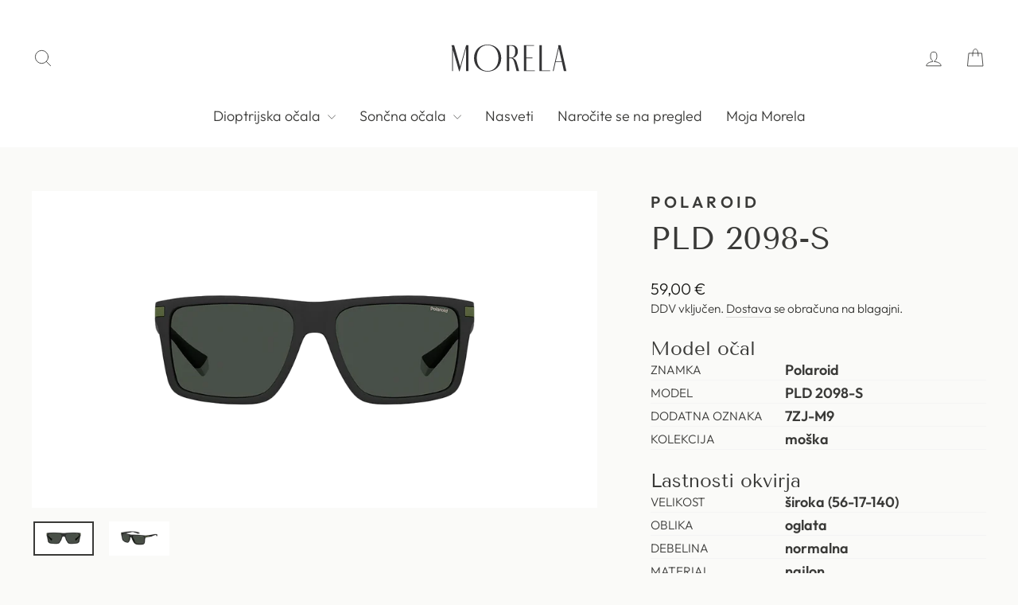

--- FILE ---
content_type: text/html; charset=utf-8
request_url: https://shopmorela.si/products/soncna-ocala-polaroid-pld-2098-s-oglata-najlon-crna-716736305066
body_size: 23661
content:
<!doctype html>
<html class="no-js" lang="sl-SI" dir="ltr">
<head>
  <meta charset="utf-8">
  <meta http-equiv="X-UA-Compatible" content="IE=edge,chrome=1">
  <meta name="viewport" content="width=device-width, user-scalable=no">
  <meta name="theme-color" content="#dfb0ac">
  <link rel="canonical" href="https://shopmorela.si/products/soncna-ocala-polaroid-pld-2098-s-oglata-najlon-crna-716736305066">
  <link rel="preconnect" href="https://cdn.shopify.com" crossorigin>
  <link rel="preconnect" href="https://fonts.shopifycdn.com" crossorigin>
  <link rel="dns-prefetch" href="https://productreviews.shopifycdn.com">
  <link rel="dns-prefetch" href="https://ajax.googleapis.com">
  <link rel="dns-prefetch" href="https://maps.googleapis.com">
  <link rel="dns-prefetch" href="https://maps.gstatic.com"><title>Polaroid PLD 2098-S| Optika Morela - shopmorela.si
&ndash; Spletna Optika Morela 
</title>
<meta name="description" content="Model očal ZnamkaPolaroid ModelPLD 2098-S Dodatna oznaka7ZJ-M9 Kolekcijamoška Lastnosti okvirja Velikostširoka (56-17-140) Oblikaoglata Debelinanormalna Materialnajlon Barvačrna Obdelavamat Lastnosti stekel Barvasiva PolarizacijaDa FotokromatskaNe"><meta property="og:site_name" content="Spletna Optika Morela ">
  <meta property="og:url" content="https://shopmorela.si/products/soncna-ocala-polaroid-pld-2098-s-oglata-najlon-crna-716736305066">
  <meta property="og:title" content="PLD 2098-S">
  <meta property="og:type" content="product">
  <meta property="og:description" content="Model očal ZnamkaPolaroid ModelPLD 2098-S Dodatna oznaka7ZJ-M9 Kolekcijamoška Lastnosti okvirja Velikostširoka (56-17-140) Oblikaoglata Debelinanormalna Materialnajlon Barvačrna Obdelavamat Lastnosti stekel Barvasiva PolarizacijaDa FotokromatskaNe"><meta property="og:image" content="http://shopmorela.si/cdn/shop/products/716736305066__frnt.png?v=1654265003">
    <meta property="og:image:secure_url" content="https://shopmorela.si/cdn/shop/products/716736305066__frnt.png?v=1654265003">
    <meta property="og:image:width" content="1200">
    <meta property="og:image:height" content="672"><meta name="twitter:site" content="@">
  <meta name="twitter:card" content="summary_large_image">
  <meta name="twitter:title" content="PLD 2098-S">
  <meta name="twitter:description" content="Model očal ZnamkaPolaroid ModelPLD 2098-S Dodatna oznaka7ZJ-M9 Kolekcijamoška Lastnosti okvirja Velikostširoka (56-17-140) Oblikaoglata Debelinanormalna Materialnajlon Barvačrna Obdelavamat Lastnosti stekel Barvasiva PolarizacijaDa FotokromatskaNe">
<style data-shopify>@font-face {
  font-family: "Tenor Sans";
  font-weight: 400;
  font-style: normal;
  font-display: swap;
  src: url("//shopmorela.si/cdn/fonts/tenor_sans/tenorsans_n4.966071a72c28462a9256039d3e3dc5b0cf314f65.woff2") format("woff2"),
       url("//shopmorela.si/cdn/fonts/tenor_sans/tenorsans_n4.2282841d948f9649ba5c3cad6ea46df268141820.woff") format("woff");
}

  @font-face {
  font-family: Outfit;
  font-weight: 300;
  font-style: normal;
  font-display: swap;
  src: url("//shopmorela.si/cdn/fonts/outfit/outfit_n3.8c97ae4c4fac7c2ea467a6dc784857f4de7e0e37.woff2") format("woff2"),
       url("//shopmorela.si/cdn/fonts/outfit/outfit_n3.b50a189ccde91f9bceee88f207c18c09f0b62a7b.woff") format("woff");
}


  @font-face {
  font-family: Outfit;
  font-weight: 600;
  font-style: normal;
  font-display: swap;
  src: url("//shopmorela.si/cdn/fonts/outfit/outfit_n6.dfcbaa80187851df2e8384061616a8eaa1702fdc.woff2") format("woff2"),
       url("//shopmorela.si/cdn/fonts/outfit/outfit_n6.88384e9fc3e36038624caccb938f24ea8008a91d.woff") format("woff");
}

  
  
</style><link href="//shopmorela.si/cdn/shop/t/6/assets/theme.css?v=70906131594859655641719478101" rel="stylesheet" type="text/css" media="all" />
<style data-shopify>:root {
    --typeHeaderPrimary: "Tenor Sans";
    --typeHeaderFallback: sans-serif;
    --typeHeaderSize: 60px;
    --typeHeaderWeight: 400;
    --typeHeaderLineHeight: 1.2;
    --typeHeaderSpacing: 0.0em;

    --typeBasePrimary:Outfit;
    --typeBaseFallback:sans-serif;
    --typeBaseSize: 18px;
    --typeBaseWeight: 300;
    --typeBaseSpacing: 0.0em;
    --typeBaseLineHeight: 1.4;
    --typeBaselineHeightMinus01: 1.3;

    --typeCollectionTitle: 20px;

    --iconWeight: 2px;
    --iconLinecaps: round;

    
        --buttonRadius: 3px;
    

    --colorGridOverlayOpacity: 0.2;
    }

    .placeholder-content {
    background-image: linear-gradient(100deg, #ffffff 40%, #f7f7f7 63%, #ffffff 79%);
    }</style><script src="//shopmorela.si/cdn/shop/t/6/assets/mirror.js?v=179216186726867311771717517532" type="text/javascript"></script>

  <script>
    document.documentElement.className = document.documentElement.className.replace('no-js', 'js');

    window.theme = window.theme || {};
    theme.routes = {
      home: "/",
      cart: "/cart.js",
      cartPage: "/cart",
      cartAdd: "/cart/add.js",
      cartChange: "/cart/change.js",
      search: "/search",
      predictiveSearch: "/search/suggest"
    };
    theme.strings = {
      soldOut: "Razprodano",
      unavailable: "Ni na voljo",
      inStockLabel: "Na zalogi",
      oneStockLabel: "Nizka zaloga, samo še [count] izdelek",
      otherStockLabel: "Nizka zaloga, samo še [count] izdelekov",
      willNotShipUntil: "Pripravljeno na pošiljanje [date]",
      willBeInStockAfter: "Ponovno na zalogi [date]",
      waitingForStock: "Nezipolnjeno naročilo, kmalu pripravljeno za pošiljanje",
      savePrice: "-[saved_amount]",
      cartEmpty: "Vaša košarica je trenutno prazna",
      cartTermsConfirmation: "Za zaključek nakupa se morate strinjati s splošnimi pogoji",
      searchCollections: "Kolekcije",
      searchPages: "Strani",
      searchArticles: "Članki",
      productFrom: "od ",
      maxQuantity: "V košarici imate lahko največ [quantity] [title]"
    };
    theme.settings = {
      cartType: "drawer",
      isCustomerTemplate: false,
      moneyFormat: "{{amount_with_comma_separator}} \u003cspan class=money\u003e€\u003c\/span\u003e",
      saveType: "percent",
      productImageSize: "square",
      productImageCover: false,
      predictiveSearch: true,
      predictiveSearchType: null,
      predictiveSearchVendor: false,
      predictiveSearchPrice: false,
      quickView: false,
      themeName: 'Impulse',
      themeVersion: "7.4.1"
    };
  </script>
  <!-- Google Tag Manager -->
  <script>(function(w,d,s,l,i){w[l]=w[l]||[];w[l].push({'gtm.start':
	new Date().getTime(),event:'gtm.js'});var f=d.getElementsByTagName(s)[0],
	j=d.createElement(s),dl=l!='dataLayer'?'&l='+l:'';j.async=true;j.src=
	'https://www.googletagmanager.com/gtm.js?id='+i+dl;f.parentNode.insertBefore(j,f);
	})(window,document,'script','dataLayer','GTM-5MT3SZB');</script>
  <!-- End Google Tag Manager -->  
  <script>window.performance && window.performance.mark && window.performance.mark('shopify.content_for_header.start');</script><meta name="google-site-verification" content="2lFfUVpaMiOJ7QWwWjHYFH_4NCwpL5KqhB6ky9UFl4o">
<meta name="facebook-domain-verification" content="bz40z86ux0929d3aqyf0c5pds6o1m0">
<meta id="shopify-digital-wallet" name="shopify-digital-wallet" content="/37669535788/digital_wallets/dialog">
<meta name="shopify-checkout-api-token" content="d755fe3277eed5089c1427ea71f159ad">
<meta id="in-context-paypal-metadata" data-shop-id="37669535788" data-venmo-supported="false" data-environment="production" data-locale="en_US" data-paypal-v4="true" data-currency="EUR">
<link rel="alternate" type="application/json+oembed" href="https://shopmorela.si/products/soncna-ocala-polaroid-pld-2098-s-oglata-najlon-crna-716736305066.oembed">
<script async="async" src="/checkouts/internal/preloads.js?locale=sl-SI"></script>
<script id="shopify-features" type="application/json">{"accessToken":"d755fe3277eed5089c1427ea71f159ad","betas":["rich-media-storefront-analytics"],"domain":"shopmorela.si","predictiveSearch":true,"shopId":37669535788,"locale":"sl"}</script>
<script>var Shopify = Shopify || {};
Shopify.shop = "morela2.myshopify.com";
Shopify.locale = "sl-SI";
Shopify.currency = {"active":"EUR","rate":"1.0"};
Shopify.country = "SI";
Shopify.theme = {"name":"Impulse","id":161161642317,"schema_name":"Impulse","schema_version":"7.4.1","theme_store_id":857,"role":"main"};
Shopify.theme.handle = "null";
Shopify.theme.style = {"id":null,"handle":null};
Shopify.cdnHost = "shopmorela.si/cdn";
Shopify.routes = Shopify.routes || {};
Shopify.routes.root = "/";</script>
<script type="module">!function(o){(o.Shopify=o.Shopify||{}).modules=!0}(window);</script>
<script>!function(o){function n(){var o=[];function n(){o.push(Array.prototype.slice.apply(arguments))}return n.q=o,n}var t=o.Shopify=o.Shopify||{};t.loadFeatures=n(),t.autoloadFeatures=n()}(window);</script>
<script id="shop-js-analytics" type="application/json">{"pageType":"product"}</script>
<script defer="defer" async type="module" src="//shopmorela.si/cdn/shopifycloud/shop-js/modules/v2/client.init-shop-cart-sync_BS3wZkRX.sl-SI.esm.js"></script>
<script defer="defer" async type="module" src="//shopmorela.si/cdn/shopifycloud/shop-js/modules/v2/chunk.common_Boy8H2Fr.esm.js"></script>
<script type="module">
  await import("//shopmorela.si/cdn/shopifycloud/shop-js/modules/v2/client.init-shop-cart-sync_BS3wZkRX.sl-SI.esm.js");
await import("//shopmorela.si/cdn/shopifycloud/shop-js/modules/v2/chunk.common_Boy8H2Fr.esm.js");

  window.Shopify.SignInWithShop?.initShopCartSync?.({"fedCMEnabled":true,"windoidEnabled":true});

</script>
<script>(function() {
  var isLoaded = false;
  function asyncLoad() {
    if (isLoaded) return;
    isLoaded = true;
    var urls = ["https:\/\/chimpstatic.com\/mcjs-connected\/js\/users\/97948e946cf319801542e04ca\/f4fb12f1765178555bc2e6d9d.js?shop=morela2.myshopify.com","https:\/\/moreladev.azurewebsites.net\/public\/scripts\/stock.js?shop=morela2.myshopify.com"];
    for (var i = 0; i < urls.length; i++) {
      var s = document.createElement('script');
      s.type = 'text/javascript';
      s.async = true;
      s.src = urls[i];
      var x = document.getElementsByTagName('script')[0];
      x.parentNode.insertBefore(s, x);
    }
  };
  if(window.attachEvent) {
    window.attachEvent('onload', asyncLoad);
  } else {
    window.addEventListener('load', asyncLoad, false);
  }
})();</script>
<script id="__st">var __st={"a":37669535788,"offset":3600,"reqid":"f15e11d4-6b83-4efe-a5d4-fd711f342042-1768916531","pageurl":"shopmorela.si\/products\/soncna-ocala-polaroid-pld-2098-s-oglata-najlon-crna-716736305066","u":"5dc1746f3066","p":"product","rtyp":"product","rid":6862892859436};</script>
<script>window.ShopifyPaypalV4VisibilityTracking = true;</script>
<script id="captcha-bootstrap">!function(){'use strict';const t='contact',e='account',n='new_comment',o=[[t,t],['blogs',n],['comments',n],[t,'customer']],c=[[e,'customer_login'],[e,'guest_login'],[e,'recover_customer_password'],[e,'create_customer']],r=t=>t.map((([t,e])=>`form[action*='/${t}']:not([data-nocaptcha='true']) input[name='form_type'][value='${e}']`)).join(','),a=t=>()=>t?[...document.querySelectorAll(t)].map((t=>t.form)):[];function s(){const t=[...o],e=r(t);return a(e)}const i='password',u='form_key',d=['recaptcha-v3-token','g-recaptcha-response','h-captcha-response',i],f=()=>{try{return window.sessionStorage}catch{return}},m='__shopify_v',_=t=>t.elements[u];function p(t,e,n=!1){try{const o=window.sessionStorage,c=JSON.parse(o.getItem(e)),{data:r}=function(t){const{data:e,action:n}=t;return t[m]||n?{data:e,action:n}:{data:t,action:n}}(c);for(const[e,n]of Object.entries(r))t.elements[e]&&(t.elements[e].value=n);n&&o.removeItem(e)}catch(o){console.error('form repopulation failed',{error:o})}}const l='form_type',E='cptcha';function T(t){t.dataset[E]=!0}const w=window,h=w.document,L='Shopify',v='ce_forms',y='captcha';let A=!1;((t,e)=>{const n=(g='f06e6c50-85a8-45c8-87d0-21a2b65856fe',I='https://cdn.shopify.com/shopifycloud/storefront-forms-hcaptcha/ce_storefront_forms_captcha_hcaptcha.v1.5.2.iife.js',D={infoText:'Zaščiteno s hCaptcha',privacyText:'Zasebnost',termsText:'Pogoji'},(t,e,n)=>{const o=w[L][v],c=o.bindForm;if(c)return c(t,g,e,D).then(n);var r;o.q.push([[t,g,e,D],n]),r=I,A||(h.body.append(Object.assign(h.createElement('script'),{id:'captcha-provider',async:!0,src:r})),A=!0)});var g,I,D;w[L]=w[L]||{},w[L][v]=w[L][v]||{},w[L][v].q=[],w[L][y]=w[L][y]||{},w[L][y].protect=function(t,e){n(t,void 0,e),T(t)},Object.freeze(w[L][y]),function(t,e,n,w,h,L){const[v,y,A,g]=function(t,e,n){const i=e?o:[],u=t?c:[],d=[...i,...u],f=r(d),m=r(i),_=r(d.filter((([t,e])=>n.includes(e))));return[a(f),a(m),a(_),s()]}(w,h,L),I=t=>{const e=t.target;return e instanceof HTMLFormElement?e:e&&e.form},D=t=>v().includes(t);t.addEventListener('submit',(t=>{const e=I(t);if(!e)return;const n=D(e)&&!e.dataset.hcaptchaBound&&!e.dataset.recaptchaBound,o=_(e),c=g().includes(e)&&(!o||!o.value);(n||c)&&t.preventDefault(),c&&!n&&(function(t){try{if(!f())return;!function(t){const e=f();if(!e)return;const n=_(t);if(!n)return;const o=n.value;o&&e.removeItem(o)}(t);const e=Array.from(Array(32),(()=>Math.random().toString(36)[2])).join('');!function(t,e){_(t)||t.append(Object.assign(document.createElement('input'),{type:'hidden',name:u})),t.elements[u].value=e}(t,e),function(t,e){const n=f();if(!n)return;const o=[...t.querySelectorAll(`input[type='${i}']`)].map((({name:t})=>t)),c=[...d,...o],r={};for(const[a,s]of new FormData(t).entries())c.includes(a)||(r[a]=s);n.setItem(e,JSON.stringify({[m]:1,action:t.action,data:r}))}(t,e)}catch(e){console.error('failed to persist form',e)}}(e),e.submit())}));const S=(t,e)=>{t&&!t.dataset[E]&&(n(t,e.some((e=>e===t))),T(t))};for(const o of['focusin','change'])t.addEventListener(o,(t=>{const e=I(t);D(e)&&S(e,y())}));const B=e.get('form_key'),M=e.get(l),P=B&&M;t.addEventListener('DOMContentLoaded',(()=>{const t=y();if(P)for(const e of t)e.elements[l].value===M&&p(e,B);[...new Set([...A(),...v().filter((t=>'true'===t.dataset.shopifyCaptcha))])].forEach((e=>S(e,t)))}))}(h,new URLSearchParams(w.location.search),n,t,e,['guest_login'])})(!0,!0)}();</script>
<script integrity="sha256-4kQ18oKyAcykRKYeNunJcIwy7WH5gtpwJnB7kiuLZ1E=" data-source-attribution="shopify.loadfeatures" defer="defer" src="//shopmorela.si/cdn/shopifycloud/storefront/assets/storefront/load_feature-a0a9edcb.js" crossorigin="anonymous"></script>
<script data-source-attribution="shopify.dynamic_checkout.dynamic.init">var Shopify=Shopify||{};Shopify.PaymentButton=Shopify.PaymentButton||{isStorefrontPortableWallets:!0,init:function(){window.Shopify.PaymentButton.init=function(){};var t=document.createElement("script");t.src="https://shopmorela.si/cdn/shopifycloud/portable-wallets/latest/portable-wallets.sl.js",t.type="module",document.head.appendChild(t)}};
</script>
<script data-source-attribution="shopify.dynamic_checkout.buyer_consent">
  function portableWalletsHideBuyerConsent(e){var t=document.getElementById("shopify-buyer-consent"),n=document.getElementById("shopify-subscription-policy-button");t&&n&&(t.classList.add("hidden"),t.setAttribute("aria-hidden","true"),n.removeEventListener("click",e))}function portableWalletsShowBuyerConsent(e){var t=document.getElementById("shopify-buyer-consent"),n=document.getElementById("shopify-subscription-policy-button");t&&n&&(t.classList.remove("hidden"),t.removeAttribute("aria-hidden"),n.addEventListener("click",e))}window.Shopify?.PaymentButton&&(window.Shopify.PaymentButton.hideBuyerConsent=portableWalletsHideBuyerConsent,window.Shopify.PaymentButton.showBuyerConsent=portableWalletsShowBuyerConsent);
</script>
<script data-source-attribution="shopify.dynamic_checkout.cart.bootstrap">document.addEventListener("DOMContentLoaded",(function(){function t(){return document.querySelector("shopify-accelerated-checkout-cart, shopify-accelerated-checkout")}if(t())Shopify.PaymentButton.init();else{new MutationObserver((function(e,n){t()&&(Shopify.PaymentButton.init(),n.disconnect())})).observe(document.body,{childList:!0,subtree:!0})}}));
</script>
<script id='scb4127' type='text/javascript' async='' src='https://shopmorela.si/cdn/shopifycloud/privacy-banner/storefront-banner.js'></script><link id="shopify-accelerated-checkout-styles" rel="stylesheet" media="screen" href="https://shopmorela.si/cdn/shopifycloud/portable-wallets/latest/accelerated-checkout-backwards-compat.css" crossorigin="anonymous">
<style id="shopify-accelerated-checkout-cart">
        #shopify-buyer-consent {
  margin-top: 1em;
  display: inline-block;
  width: 100%;
}

#shopify-buyer-consent.hidden {
  display: none;
}

#shopify-subscription-policy-button {
  background: none;
  border: none;
  padding: 0;
  text-decoration: underline;
  font-size: inherit;
  cursor: pointer;
}

#shopify-subscription-policy-button::before {
  box-shadow: none;
}

      </style>

<script>window.performance && window.performance.mark && window.performance.mark('shopify.content_for_header.end');</script>

  <script src="//shopmorela.si/cdn/shop/t/6/assets/vendor-scripts-v11.js" defer="defer"></script><script src="//shopmorela.si/cdn/shop/t/6/assets/theme.js?v=136904160527539270741715674550" defer="defer"></script>
<link href="https://monorail-edge.shopifysvc.com" rel="dns-prefetch">
<script>(function(){if ("sendBeacon" in navigator && "performance" in window) {try {var session_token_from_headers = performance.getEntriesByType('navigation')[0].serverTiming.find(x => x.name == '_s').description;} catch {var session_token_from_headers = undefined;}var session_cookie_matches = document.cookie.match(/_shopify_s=([^;]*)/);var session_token_from_cookie = session_cookie_matches && session_cookie_matches.length === 2 ? session_cookie_matches[1] : "";var session_token = session_token_from_headers || session_token_from_cookie || "";function handle_abandonment_event(e) {var entries = performance.getEntries().filter(function(entry) {return /monorail-edge.shopifysvc.com/.test(entry.name);});if (!window.abandonment_tracked && entries.length === 0) {window.abandonment_tracked = true;var currentMs = Date.now();var navigation_start = performance.timing.navigationStart;var payload = {shop_id: 37669535788,url: window.location.href,navigation_start,duration: currentMs - navigation_start,session_token,page_type: "product"};window.navigator.sendBeacon("https://monorail-edge.shopifysvc.com/v1/produce", JSON.stringify({schema_id: "online_store_buyer_site_abandonment/1.1",payload: payload,metadata: {event_created_at_ms: currentMs,event_sent_at_ms: currentMs}}));}}window.addEventListener('pagehide', handle_abandonment_event);}}());</script>
<script id="web-pixels-manager-setup">(function e(e,d,r,n,o){if(void 0===o&&(o={}),!Boolean(null===(a=null===(i=window.Shopify)||void 0===i?void 0:i.analytics)||void 0===a?void 0:a.replayQueue)){var i,a;window.Shopify=window.Shopify||{};var t=window.Shopify;t.analytics=t.analytics||{};var s=t.analytics;s.replayQueue=[],s.publish=function(e,d,r){return s.replayQueue.push([e,d,r]),!0};try{self.performance.mark("wpm:start")}catch(e){}var l=function(){var e={modern:/Edge?\/(1{2}[4-9]|1[2-9]\d|[2-9]\d{2}|\d{4,})\.\d+(\.\d+|)|Firefox\/(1{2}[4-9]|1[2-9]\d|[2-9]\d{2}|\d{4,})\.\d+(\.\d+|)|Chrom(ium|e)\/(9{2}|\d{3,})\.\d+(\.\d+|)|(Maci|X1{2}).+ Version\/(15\.\d+|(1[6-9]|[2-9]\d|\d{3,})\.\d+)([,.]\d+|)( \(\w+\)|)( Mobile\/\w+|) Safari\/|Chrome.+OPR\/(9{2}|\d{3,})\.\d+\.\d+|(CPU[ +]OS|iPhone[ +]OS|CPU[ +]iPhone|CPU IPhone OS|CPU iPad OS)[ +]+(15[._]\d+|(1[6-9]|[2-9]\d|\d{3,})[._]\d+)([._]\d+|)|Android:?[ /-](13[3-9]|1[4-9]\d|[2-9]\d{2}|\d{4,})(\.\d+|)(\.\d+|)|Android.+Firefox\/(13[5-9]|1[4-9]\d|[2-9]\d{2}|\d{4,})\.\d+(\.\d+|)|Android.+Chrom(ium|e)\/(13[3-9]|1[4-9]\d|[2-9]\d{2}|\d{4,})\.\d+(\.\d+|)|SamsungBrowser\/([2-9]\d|\d{3,})\.\d+/,legacy:/Edge?\/(1[6-9]|[2-9]\d|\d{3,})\.\d+(\.\d+|)|Firefox\/(5[4-9]|[6-9]\d|\d{3,})\.\d+(\.\d+|)|Chrom(ium|e)\/(5[1-9]|[6-9]\d|\d{3,})\.\d+(\.\d+|)([\d.]+$|.*Safari\/(?![\d.]+ Edge\/[\d.]+$))|(Maci|X1{2}).+ Version\/(10\.\d+|(1[1-9]|[2-9]\d|\d{3,})\.\d+)([,.]\d+|)( \(\w+\)|)( Mobile\/\w+|) Safari\/|Chrome.+OPR\/(3[89]|[4-9]\d|\d{3,})\.\d+\.\d+|(CPU[ +]OS|iPhone[ +]OS|CPU[ +]iPhone|CPU IPhone OS|CPU iPad OS)[ +]+(10[._]\d+|(1[1-9]|[2-9]\d|\d{3,})[._]\d+)([._]\d+|)|Android:?[ /-](13[3-9]|1[4-9]\d|[2-9]\d{2}|\d{4,})(\.\d+|)(\.\d+|)|Mobile Safari.+OPR\/([89]\d|\d{3,})\.\d+\.\d+|Android.+Firefox\/(13[5-9]|1[4-9]\d|[2-9]\d{2}|\d{4,})\.\d+(\.\d+|)|Android.+Chrom(ium|e)\/(13[3-9]|1[4-9]\d|[2-9]\d{2}|\d{4,})\.\d+(\.\d+|)|Android.+(UC? ?Browser|UCWEB|U3)[ /]?(15\.([5-9]|\d{2,})|(1[6-9]|[2-9]\d|\d{3,})\.\d+)\.\d+|SamsungBrowser\/(5\.\d+|([6-9]|\d{2,})\.\d+)|Android.+MQ{2}Browser\/(14(\.(9|\d{2,})|)|(1[5-9]|[2-9]\d|\d{3,})(\.\d+|))(\.\d+|)|K[Aa][Ii]OS\/(3\.\d+|([4-9]|\d{2,})\.\d+)(\.\d+|)/},d=e.modern,r=e.legacy,n=navigator.userAgent;return n.match(d)?"modern":n.match(r)?"legacy":"unknown"}(),u="modern"===l?"modern":"legacy",c=(null!=n?n:{modern:"",legacy:""})[u],f=function(e){return[e.baseUrl,"/wpm","/b",e.hashVersion,"modern"===e.buildTarget?"m":"l",".js"].join("")}({baseUrl:d,hashVersion:r,buildTarget:u}),m=function(e){var d=e.version,r=e.bundleTarget,n=e.surface,o=e.pageUrl,i=e.monorailEndpoint;return{emit:function(e){var a=e.status,t=e.errorMsg,s=(new Date).getTime(),l=JSON.stringify({metadata:{event_sent_at_ms:s},events:[{schema_id:"web_pixels_manager_load/3.1",payload:{version:d,bundle_target:r,page_url:o,status:a,surface:n,error_msg:t},metadata:{event_created_at_ms:s}}]});if(!i)return console&&console.warn&&console.warn("[Web Pixels Manager] No Monorail endpoint provided, skipping logging."),!1;try{return self.navigator.sendBeacon.bind(self.navigator)(i,l)}catch(e){}var u=new XMLHttpRequest;try{return u.open("POST",i,!0),u.setRequestHeader("Content-Type","text/plain"),u.send(l),!0}catch(e){return console&&console.warn&&console.warn("[Web Pixels Manager] Got an unhandled error while logging to Monorail."),!1}}}}({version:r,bundleTarget:l,surface:e.surface,pageUrl:self.location.href,monorailEndpoint:e.monorailEndpoint});try{o.browserTarget=l,function(e){var d=e.src,r=e.async,n=void 0===r||r,o=e.onload,i=e.onerror,a=e.sri,t=e.scriptDataAttributes,s=void 0===t?{}:t,l=document.createElement("script"),u=document.querySelector("head"),c=document.querySelector("body");if(l.async=n,l.src=d,a&&(l.integrity=a,l.crossOrigin="anonymous"),s)for(var f in s)if(Object.prototype.hasOwnProperty.call(s,f))try{l.dataset[f]=s[f]}catch(e){}if(o&&l.addEventListener("load",o),i&&l.addEventListener("error",i),u)u.appendChild(l);else{if(!c)throw new Error("Did not find a head or body element to append the script");c.appendChild(l)}}({src:f,async:!0,onload:function(){if(!function(){var e,d;return Boolean(null===(d=null===(e=window.Shopify)||void 0===e?void 0:e.analytics)||void 0===d?void 0:d.initialized)}()){var d=window.webPixelsManager.init(e)||void 0;if(d){var r=window.Shopify.analytics;r.replayQueue.forEach((function(e){var r=e[0],n=e[1],o=e[2];d.publishCustomEvent(r,n,o)})),r.replayQueue=[],r.publish=d.publishCustomEvent,r.visitor=d.visitor,r.initialized=!0}}},onerror:function(){return m.emit({status:"failed",errorMsg:"".concat(f," has failed to load")})},sri:function(e){var d=/^sha384-[A-Za-z0-9+/=]+$/;return"string"==typeof e&&d.test(e)}(c)?c:"",scriptDataAttributes:o}),m.emit({status:"loading"})}catch(e){m.emit({status:"failed",errorMsg:(null==e?void 0:e.message)||"Unknown error"})}}})({shopId: 37669535788,storefrontBaseUrl: "https://shopmorela.si",extensionsBaseUrl: "https://extensions.shopifycdn.com/cdn/shopifycloud/web-pixels-manager",monorailEndpoint: "https://monorail-edge.shopifysvc.com/unstable/produce_batch",surface: "storefront-renderer",enabledBetaFlags: ["2dca8a86"],webPixelsConfigList: [{"id":"1018593613","configuration":"{\"config\":\"{\\\"pixel_id\\\":\\\"G-8638JFMRZX\\\",\\\"target_country\\\":\\\"IT\\\",\\\"gtag_events\\\":[{\\\"type\\\":\\\"search\\\",\\\"action_label\\\":[\\\"G-8638JFMRZX\\\",\\\"AW-992111498\\\/CO36CKW_0NABEIrXidkD\\\"]},{\\\"type\\\":\\\"begin_checkout\\\",\\\"action_label\\\":[\\\"G-8638JFMRZX\\\",\\\"AW-992111498\\\/9koFCKK_0NABEIrXidkD\\\"]},{\\\"type\\\":\\\"view_item\\\",\\\"action_label\\\":[\\\"G-8638JFMRZX\\\",\\\"AW-992111498\\\/0xyvCJy_0NABEIrXidkD\\\",\\\"MC-3VNWED51HZ\\\"]},{\\\"type\\\":\\\"purchase\\\",\\\"action_label\\\":[\\\"G-8638JFMRZX\\\",\\\"AW-992111498\\\/3W0vCJm_0NABEIrXidkD\\\",\\\"MC-3VNWED51HZ\\\"]},{\\\"type\\\":\\\"page_view\\\",\\\"action_label\\\":[\\\"G-8638JFMRZX\\\",\\\"AW-992111498\\\/KD7BCJa_0NABEIrXidkD\\\",\\\"MC-3VNWED51HZ\\\"]},{\\\"type\\\":\\\"add_payment_info\\\",\\\"action_label\\\":[\\\"G-8638JFMRZX\\\",\\\"AW-992111498\\\/P4UICKi_0NABEIrXidkD\\\"]},{\\\"type\\\":\\\"add_to_cart\\\",\\\"action_label\\\":[\\\"G-8638JFMRZX\\\",\\\"AW-992111498\\\/w7Y0CJ-_0NABEIrXidkD\\\"]}],\\\"enable_monitoring_mode\\\":false}\"}","eventPayloadVersion":"v1","runtimeContext":"OPEN","scriptVersion":"b2a88bafab3e21179ed38636efcd8a93","type":"APP","apiClientId":1780363,"privacyPurposes":[],"dataSharingAdjustments":{"protectedCustomerApprovalScopes":["read_customer_address","read_customer_email","read_customer_name","read_customer_personal_data","read_customer_phone"]}},{"id":"444629325","configuration":"{\"pixel_id\":\"568370280708706\",\"pixel_type\":\"facebook_pixel\",\"metaapp_system_user_token\":\"-\"}","eventPayloadVersion":"v1","runtimeContext":"OPEN","scriptVersion":"ca16bc87fe92b6042fbaa3acc2fbdaa6","type":"APP","apiClientId":2329312,"privacyPurposes":["ANALYTICS","MARKETING","SALE_OF_DATA"],"dataSharingAdjustments":{"protectedCustomerApprovalScopes":["read_customer_address","read_customer_email","read_customer_name","read_customer_personal_data","read_customer_phone"]}},{"id":"shopify-app-pixel","configuration":"{}","eventPayloadVersion":"v1","runtimeContext":"STRICT","scriptVersion":"0450","apiClientId":"shopify-pixel","type":"APP","privacyPurposes":["ANALYTICS","MARKETING"]},{"id":"shopify-custom-pixel","eventPayloadVersion":"v1","runtimeContext":"LAX","scriptVersion":"0450","apiClientId":"shopify-pixel","type":"CUSTOM","privacyPurposes":["ANALYTICS","MARKETING"]}],isMerchantRequest: false,initData: {"shop":{"name":"Spletna Optika Morela ","paymentSettings":{"currencyCode":"EUR"},"myshopifyDomain":"morela2.myshopify.com","countryCode":"SI","storefrontUrl":"https:\/\/shopmorela.si"},"customer":null,"cart":null,"checkout":null,"productVariants":[{"price":{"amount":59.0,"currencyCode":"EUR"},"product":{"title":"PLD 2098-S","vendor":"Polaroid","id":"6862892859436","untranslatedTitle":"PLD 2098-S","url":"\/products\/soncna-ocala-polaroid-pld-2098-s-oglata-najlon-crna-716736305066","type":"sončna očala"},"id":"40364983975980","image":{"src":"\/\/shopmorela.si\/cdn\/shop\/products\/716736305066__frnt.png?v=1654265003"},"sku":"E716736305066","title":"črna \/ široka","untranslatedTitle":"črna \/ široka"}],"purchasingCompany":null},},"https://shopmorela.si/cdn","fcfee988w5aeb613cpc8e4bc33m6693e112",{"modern":"","legacy":""},{"shopId":"37669535788","storefrontBaseUrl":"https:\/\/shopmorela.si","extensionBaseUrl":"https:\/\/extensions.shopifycdn.com\/cdn\/shopifycloud\/web-pixels-manager","surface":"storefront-renderer","enabledBetaFlags":"[\"2dca8a86\"]","isMerchantRequest":"false","hashVersion":"fcfee988w5aeb613cpc8e4bc33m6693e112","publish":"custom","events":"[[\"page_viewed\",{}],[\"product_viewed\",{\"productVariant\":{\"price\":{\"amount\":59.0,\"currencyCode\":\"EUR\"},\"product\":{\"title\":\"PLD 2098-S\",\"vendor\":\"Polaroid\",\"id\":\"6862892859436\",\"untranslatedTitle\":\"PLD 2098-S\",\"url\":\"\/products\/soncna-ocala-polaroid-pld-2098-s-oglata-najlon-crna-716736305066\",\"type\":\"sončna očala\"},\"id\":\"40364983975980\",\"image\":{\"src\":\"\/\/shopmorela.si\/cdn\/shop\/products\/716736305066__frnt.png?v=1654265003\"},\"sku\":\"E716736305066\",\"title\":\"črna \/ široka\",\"untranslatedTitle\":\"črna \/ široka\"}}]]"});</script><script>
  window.ShopifyAnalytics = window.ShopifyAnalytics || {};
  window.ShopifyAnalytics.meta = window.ShopifyAnalytics.meta || {};
  window.ShopifyAnalytics.meta.currency = 'EUR';
  var meta = {"product":{"id":6862892859436,"gid":"gid:\/\/shopify\/Product\/6862892859436","vendor":"Polaroid","type":"sončna očala","handle":"soncna-ocala-polaroid-pld-2098-s-oglata-najlon-crna-716736305066","variants":[{"id":40364983975980,"price":5900,"name":"PLD 2098-S - črna \/ široka","public_title":"črna \/ široka","sku":"E716736305066"}],"remote":false},"page":{"pageType":"product","resourceType":"product","resourceId":6862892859436,"requestId":"f15e11d4-6b83-4efe-a5d4-fd711f342042-1768916531"}};
  for (var attr in meta) {
    window.ShopifyAnalytics.meta[attr] = meta[attr];
  }
</script>
<script class="analytics">
  (function () {
    var customDocumentWrite = function(content) {
      var jquery = null;

      if (window.jQuery) {
        jquery = window.jQuery;
      } else if (window.Checkout && window.Checkout.$) {
        jquery = window.Checkout.$;
      }

      if (jquery) {
        jquery('body').append(content);
      }
    };

    var hasLoggedConversion = function(token) {
      if (token) {
        return document.cookie.indexOf('loggedConversion=' + token) !== -1;
      }
      return false;
    }

    var setCookieIfConversion = function(token) {
      if (token) {
        var twoMonthsFromNow = new Date(Date.now());
        twoMonthsFromNow.setMonth(twoMonthsFromNow.getMonth() + 2);

        document.cookie = 'loggedConversion=' + token + '; expires=' + twoMonthsFromNow;
      }
    }

    var trekkie = window.ShopifyAnalytics.lib = window.trekkie = window.trekkie || [];
    if (trekkie.integrations) {
      return;
    }
    trekkie.methods = [
      'identify',
      'page',
      'ready',
      'track',
      'trackForm',
      'trackLink'
    ];
    trekkie.factory = function(method) {
      return function() {
        var args = Array.prototype.slice.call(arguments);
        args.unshift(method);
        trekkie.push(args);
        return trekkie;
      };
    };
    for (var i = 0; i < trekkie.methods.length; i++) {
      var key = trekkie.methods[i];
      trekkie[key] = trekkie.factory(key);
    }
    trekkie.load = function(config) {
      trekkie.config = config || {};
      trekkie.config.initialDocumentCookie = document.cookie;
      var first = document.getElementsByTagName('script')[0];
      var script = document.createElement('script');
      script.type = 'text/javascript';
      script.onerror = function(e) {
        var scriptFallback = document.createElement('script');
        scriptFallback.type = 'text/javascript';
        scriptFallback.onerror = function(error) {
                var Monorail = {
      produce: function produce(monorailDomain, schemaId, payload) {
        var currentMs = new Date().getTime();
        var event = {
          schema_id: schemaId,
          payload: payload,
          metadata: {
            event_created_at_ms: currentMs,
            event_sent_at_ms: currentMs
          }
        };
        return Monorail.sendRequest("https://" + monorailDomain + "/v1/produce", JSON.stringify(event));
      },
      sendRequest: function sendRequest(endpointUrl, payload) {
        // Try the sendBeacon API
        if (window && window.navigator && typeof window.navigator.sendBeacon === 'function' && typeof window.Blob === 'function' && !Monorail.isIos12()) {
          var blobData = new window.Blob([payload], {
            type: 'text/plain'
          });

          if (window.navigator.sendBeacon(endpointUrl, blobData)) {
            return true;
          } // sendBeacon was not successful

        } // XHR beacon

        var xhr = new XMLHttpRequest();

        try {
          xhr.open('POST', endpointUrl);
          xhr.setRequestHeader('Content-Type', 'text/plain');
          xhr.send(payload);
        } catch (e) {
          console.log(e);
        }

        return false;
      },
      isIos12: function isIos12() {
        return window.navigator.userAgent.lastIndexOf('iPhone; CPU iPhone OS 12_') !== -1 || window.navigator.userAgent.lastIndexOf('iPad; CPU OS 12_') !== -1;
      }
    };
    Monorail.produce('monorail-edge.shopifysvc.com',
      'trekkie_storefront_load_errors/1.1',
      {shop_id: 37669535788,
      theme_id: 161161642317,
      app_name: "storefront",
      context_url: window.location.href,
      source_url: "//shopmorela.si/cdn/s/trekkie.storefront.cd680fe47e6c39ca5d5df5f0a32d569bc48c0f27.min.js"});

        };
        scriptFallback.async = true;
        scriptFallback.src = '//shopmorela.si/cdn/s/trekkie.storefront.cd680fe47e6c39ca5d5df5f0a32d569bc48c0f27.min.js';
        first.parentNode.insertBefore(scriptFallback, first);
      };
      script.async = true;
      script.src = '//shopmorela.si/cdn/s/trekkie.storefront.cd680fe47e6c39ca5d5df5f0a32d569bc48c0f27.min.js';
      first.parentNode.insertBefore(script, first);
    };
    trekkie.load(
      {"Trekkie":{"appName":"storefront","development":false,"defaultAttributes":{"shopId":37669535788,"isMerchantRequest":null,"themeId":161161642317,"themeCityHash":"17220248684849449808","contentLanguage":"sl-SI","currency":"EUR","eventMetadataId":"5ed932d0-0734-4fda-95ff-6064a1f07989"},"isServerSideCookieWritingEnabled":true,"monorailRegion":"shop_domain","enabledBetaFlags":["65f19447"]},"Session Attribution":{},"S2S":{"facebookCapiEnabled":true,"source":"trekkie-storefront-renderer","apiClientId":580111}}
    );

    var loaded = false;
    trekkie.ready(function() {
      if (loaded) return;
      loaded = true;

      window.ShopifyAnalytics.lib = window.trekkie;

      var originalDocumentWrite = document.write;
      document.write = customDocumentWrite;
      try { window.ShopifyAnalytics.merchantGoogleAnalytics.call(this); } catch(error) {};
      document.write = originalDocumentWrite;

      window.ShopifyAnalytics.lib.page(null,{"pageType":"product","resourceType":"product","resourceId":6862892859436,"requestId":"f15e11d4-6b83-4efe-a5d4-fd711f342042-1768916531","shopifyEmitted":true});

      var match = window.location.pathname.match(/checkouts\/(.+)\/(thank_you|post_purchase)/)
      var token = match? match[1]: undefined;
      if (!hasLoggedConversion(token)) {
        setCookieIfConversion(token);
        window.ShopifyAnalytics.lib.track("Viewed Product",{"currency":"EUR","variantId":40364983975980,"productId":6862892859436,"productGid":"gid:\/\/shopify\/Product\/6862892859436","name":"PLD 2098-S - črna \/ široka","price":"59.00","sku":"E716736305066","brand":"Polaroid","variant":"črna \/ široka","category":"sončna očala","nonInteraction":true,"remote":false},undefined,undefined,{"shopifyEmitted":true});
      window.ShopifyAnalytics.lib.track("monorail:\/\/trekkie_storefront_viewed_product\/1.1",{"currency":"EUR","variantId":40364983975980,"productId":6862892859436,"productGid":"gid:\/\/shopify\/Product\/6862892859436","name":"PLD 2098-S - črna \/ široka","price":"59.00","sku":"E716736305066","brand":"Polaroid","variant":"črna \/ široka","category":"sončna očala","nonInteraction":true,"remote":false,"referer":"https:\/\/shopmorela.si\/products\/soncna-ocala-polaroid-pld-2098-s-oglata-najlon-crna-716736305066"});
      }
    });


        var eventsListenerScript = document.createElement('script');
        eventsListenerScript.async = true;
        eventsListenerScript.src = "//shopmorela.si/cdn/shopifycloud/storefront/assets/shop_events_listener-3da45d37.js";
        document.getElementsByTagName('head')[0].appendChild(eventsListenerScript);

})();</script>
  <script>
  if (!window.ga || (window.ga && typeof window.ga !== 'function')) {
    window.ga = function ga() {
      (window.ga.q = window.ga.q || []).push(arguments);
      if (window.Shopify && window.Shopify.analytics && typeof window.Shopify.analytics.publish === 'function') {
        window.Shopify.analytics.publish("ga_stub_called", {}, {sendTo: "google_osp_migration"});
      }
      console.error("Shopify's Google Analytics stub called with:", Array.from(arguments), "\nSee https://help.shopify.com/manual/promoting-marketing/pixels/pixel-migration#google for more information.");
    };
    if (window.Shopify && window.Shopify.analytics && typeof window.Shopify.analytics.publish === 'function') {
      window.Shopify.analytics.publish("ga_stub_initialized", {}, {sendTo: "google_osp_migration"});
    }
  }
</script>
<script
  defer
  src="https://shopmorela.si/cdn/shopifycloud/perf-kit/shopify-perf-kit-3.0.4.min.js"
  data-application="storefront-renderer"
  data-shop-id="37669535788"
  data-render-region="gcp-us-east1"
  data-page-type="product"
  data-theme-instance-id="161161642317"
  data-theme-name="Impulse"
  data-theme-version="7.4.1"
  data-monorail-region="shop_domain"
  data-resource-timing-sampling-rate="10"
  data-shs="true"
  data-shs-beacon="true"
  data-shs-export-with-fetch="true"
  data-shs-logs-sample-rate="1"
  data-shs-beacon-endpoint="https://shopmorela.si/api/collect"
></script>
</head>

<body class="template-product" data-center-text="false" data-button_style="round-slight" data-type_header_capitalize="false" data-type_headers_align_text="false" data-type_product_capitalize="true" data-swatch_style="round" >

  <a class="in-page-link visually-hidden skip-link" href="#MainContent">Na vsebino</a>

  <div id="PageContainer" class="page-container">
    <div class="transition-body"><!-- BEGIN sections: header-group -->
<div id="shopify-section-sections--21365496414541__header" class="shopify-section shopify-section-group-header-group">

<div id="NavDrawer" class="drawer drawer--left">
  <div class="drawer__contents">
    <div class="drawer__fixed-header">
      <div class="drawer__header appear-animation appear-delay-1">
        <div class="h2 drawer__title"></div>
        <div class="drawer__close">
          <button type="button" class="drawer__close-button js-drawer-close">
            <svg aria-hidden="true" focusable="false" role="presentation" class="icon icon-close" viewBox="0 0 64 64"><title>icon-X</title><path d="m19 17.61 27.12 27.13m0-27.12L19 44.74"/></svg>
            <span class="icon__fallback-text">Zapri</span>
          </button>
        </div>
      </div>
    </div>
    <div class="drawer__scrollable">
      <ul class="mobile-nav" role="navigation" aria-label="Primary"><li class="mobile-nav__item appear-animation appear-delay-2"><div class="mobile-nav__has-sublist"><a href="/collections/dioptrijska-ocala"
                    class="mobile-nav__link mobile-nav__link--top-level"
                    id="Label-collections-dioptrijska-ocala1"
                    >
                    Dioptrijska očala
                  </a>
                  <div class="mobile-nav__toggle">
                    <button type="button"
                      aria-controls="Linklist-collections-dioptrijska-ocala1"
                      aria-labelledby="Label-collections-dioptrijska-ocala1"
                      class="collapsible-trigger collapsible--auto-height"><span class="collapsible-trigger__icon collapsible-trigger__icon--open" role="presentation">
  <svg aria-hidden="true" focusable="false" role="presentation" class="icon icon--wide icon-chevron-down" viewBox="0 0 28 16"><path d="m1.57 1.59 12.76 12.77L27.1 1.59" stroke-width="2" stroke="#000" fill="none"/></svg>
</span>
</button>
                  </div></div><div id="Linklist-collections-dioptrijska-ocala1"
                class="mobile-nav__sublist collapsible-content collapsible-content--all"
                >
                <div class="collapsible-content__inner">
                  <ul class="mobile-nav__sublist"><li class="mobile-nav__item">
                        <div class="mobile-nav__child-item"><a href="/collections/moska-dioptrijska-ocala"
                              class="mobile-nav__link"
                              id="Sublabel-collections-moska-dioptrijska-ocala1"
                              >
                              Moška
                            </a><button type="button"
                              aria-controls="Sublinklist-collections-dioptrijska-ocala1-collections-moska-dioptrijska-ocala1"
                              aria-labelledby="Sublabel-collections-moska-dioptrijska-ocala1"
                              class="collapsible-trigger"><span class="collapsible-trigger__icon collapsible-trigger__icon--circle collapsible-trigger__icon--open" role="presentation">
  <svg aria-hidden="true" focusable="false" role="presentation" class="icon icon--wide icon-chevron-down" viewBox="0 0 28 16"><path d="m1.57 1.59 12.76 12.77L27.1 1.59" stroke-width="2" stroke="#000" fill="none"/></svg>
</span>
</button></div><div
                            id="Sublinklist-collections-dioptrijska-ocala1-collections-moska-dioptrijska-ocala1"
                            aria-labelledby="Sublabel-collections-moska-dioptrijska-ocala1"
                            class="mobile-nav__sublist collapsible-content collapsible-content--all"
                            >
                            <div class="collapsible-content__inner">
                              <ul class="mobile-nav__grandchildlist"><li class="mobile-nav__item">
                                    <a href="/collections/moska-dioptrijska-ocala/aviator" class="mobile-nav__link">
                                      Aviator
                                    </a>
                                  </li><li class="mobile-nav__item">
                                    <a href="/collections/moska-dioptrijska-ocala/oglata" class="mobile-nav__link">
                                      Oglata
                                    </a>
                                  </li><li class="mobile-nav__item">
                                    <a href="/collections/moska-dioptrijska-ocala/okrogla" class="mobile-nav__link">
                                      Okrogla
                                    </a>
                                  </li></ul>
                            </div>
                          </div></li><li class="mobile-nav__item">
                        <div class="mobile-nav__child-item"><a href="/collections/zenska-dioptrijska-ocala"
                              class="mobile-nav__link"
                              id="Sublabel-collections-zenska-dioptrijska-ocala2"
                              >
                              Ženska
                            </a><button type="button"
                              aria-controls="Sublinklist-collections-dioptrijska-ocala1-collections-zenska-dioptrijska-ocala2"
                              aria-labelledby="Sublabel-collections-zenska-dioptrijska-ocala2"
                              class="collapsible-trigger"><span class="collapsible-trigger__icon collapsible-trigger__icon--circle collapsible-trigger__icon--open" role="presentation">
  <svg aria-hidden="true" focusable="false" role="presentation" class="icon icon--wide icon-chevron-down" viewBox="0 0 28 16"><path d="m1.57 1.59 12.76 12.77L27.1 1.59" stroke-width="2" stroke="#000" fill="none"/></svg>
</span>
</button></div><div
                            id="Sublinklist-collections-dioptrijska-ocala1-collections-zenska-dioptrijska-ocala2"
                            aria-labelledby="Sublabel-collections-zenska-dioptrijska-ocala2"
                            class="mobile-nav__sublist collapsible-content collapsible-content--all"
                            >
                            <div class="collapsible-content__inner">
                              <ul class="mobile-nav__grandchildlist"><li class="mobile-nav__item">
                                    <a href="/collections/zenska-dioptrijska-ocala/ma%C4%8Dja" class="mobile-nav__link">
                                      Mačja
                                    </a>
                                  </li><li class="mobile-nav__item">
                                    <a href="/collections/zenska-dioptrijska-ocala/okrogla" class="mobile-nav__link">
                                      Okroga
                                    </a>
                                  </li><li class="mobile-nav__item">
                                    <a href="/collections/zenska-dioptrijska-ocala/oglata" class="mobile-nav__link">
                                      Oglata
                                    </a>
                                  </li></ul>
                            </div>
                          </div></li><li class="mobile-nav__item">
                        <div class="mobile-nav__child-item"><a href="/collections/otroska-dioptrijska-ocala"
                              class="mobile-nav__link"
                              id="Sublabel-collections-otroska-dioptrijska-ocala3"
                              >
                              Otroška
                            </a><button type="button"
                              aria-controls="Sublinklist-collections-dioptrijska-ocala1-collections-otroska-dioptrijska-ocala3"
                              aria-labelledby="Sublabel-collections-otroska-dioptrijska-ocala3"
                              class="collapsible-trigger"><span class="collapsible-trigger__icon collapsible-trigger__icon--circle collapsible-trigger__icon--open" role="presentation">
  <svg aria-hidden="true" focusable="false" role="presentation" class="icon icon--wide icon-chevron-down" viewBox="0 0 28 16"><path d="m1.57 1.59 12.76 12.77L27.1 1.59" stroke-width="2" stroke="#000" fill="none"/></svg>
</span>
</button></div><div
                            id="Sublinklist-collections-dioptrijska-ocala1-collections-otroska-dioptrijska-ocala3"
                            aria-labelledby="Sublabel-collections-otroska-dioptrijska-ocala3"
                            class="mobile-nav__sublist collapsible-content collapsible-content--all"
                            >
                            <div class="collapsible-content__inner">
                              <ul class="mobile-nav__grandchildlist"><li class="mobile-nav__item">
                                    <a href="/collections/otroska-dioptrijska-ocala/oglata" class="mobile-nav__link">
                                      Oglata
                                    </a>
                                  </li><li class="mobile-nav__item">
                                    <a href="/collections/otroska-dioptrijska-ocala/okrogla" class="mobile-nav__link">
                                      Okrogla
                                    </a>
                                  </li></ul>
                            </div>
                          </div></li></ul>
                </div>
              </div></li><li class="mobile-nav__item appear-animation appear-delay-3"><div class="mobile-nav__has-sublist"><a href="/collections/soncna-ocala"
                    class="mobile-nav__link mobile-nav__link--top-level"
                    id="Label-collections-soncna-ocala2"
                    >
                    Sončna očala
                  </a>
                  <div class="mobile-nav__toggle">
                    <button type="button"
                      aria-controls="Linklist-collections-soncna-ocala2"
                      aria-labelledby="Label-collections-soncna-ocala2"
                      class="collapsible-trigger collapsible--auto-height"><span class="collapsible-trigger__icon collapsible-trigger__icon--open" role="presentation">
  <svg aria-hidden="true" focusable="false" role="presentation" class="icon icon--wide icon-chevron-down" viewBox="0 0 28 16"><path d="m1.57 1.59 12.76 12.77L27.1 1.59" stroke-width="2" stroke="#000" fill="none"/></svg>
</span>
</button>
                  </div></div><div id="Linklist-collections-soncna-ocala2"
                class="mobile-nav__sublist collapsible-content collapsible-content--all"
                >
                <div class="collapsible-content__inner">
                  <ul class="mobile-nav__sublist"><li class="mobile-nav__item">
                        <div class="mobile-nav__child-item"><a href="/collections/moska-soncna-ocala"
                              class="mobile-nav__link"
                              id="Sublabel-collections-moska-soncna-ocala1"
                              >
                              Moška
                            </a><button type="button"
                              aria-controls="Sublinklist-collections-soncna-ocala2-collections-moska-soncna-ocala1"
                              aria-labelledby="Sublabel-collections-moska-soncna-ocala1"
                              class="collapsible-trigger"><span class="collapsible-trigger__icon collapsible-trigger__icon--circle collapsible-trigger__icon--open" role="presentation">
  <svg aria-hidden="true" focusable="false" role="presentation" class="icon icon--wide icon-chevron-down" viewBox="0 0 28 16"><path d="m1.57 1.59 12.76 12.77L27.1 1.59" stroke-width="2" stroke="#000" fill="none"/></svg>
</span>
</button></div><div
                            id="Sublinklist-collections-soncna-ocala2-collections-moska-soncna-ocala1"
                            aria-labelledby="Sublabel-collections-moska-soncna-ocala1"
                            class="mobile-nav__sublist collapsible-content collapsible-content--all"
                            >
                            <div class="collapsible-content__inner">
                              <ul class="mobile-nav__grandchildlist"><li class="mobile-nav__item">
                                    <a href="/collections/moska-soncna-ocala/polarizirana" class="mobile-nav__link">
                                      Polarizirana
                                    </a>
                                  </li><li class="mobile-nav__item">
                                    <a href="/collections/moska-soncna-ocala/zrcalna" class="mobile-nav__link">
                                      Zrcalna
                                    </a>
                                  </li><li class="mobile-nav__item">
                                    <a href="/collections/moska-soncna-ocala/prelivna" class="mobile-nav__link">
                                      Prelivna
                                    </a>
                                  </li></ul>
                            </div>
                          </div></li><li class="mobile-nav__item">
                        <div class="mobile-nav__child-item"><a href="/collections/zenska-soncna-ocala"
                              class="mobile-nav__link"
                              id="Sublabel-collections-zenska-soncna-ocala2"
                              >
                              Ženska
                            </a><button type="button"
                              aria-controls="Sublinklist-collections-soncna-ocala2-collections-zenska-soncna-ocala2"
                              aria-labelledby="Sublabel-collections-zenska-soncna-ocala2"
                              class="collapsible-trigger"><span class="collapsible-trigger__icon collapsible-trigger__icon--circle collapsible-trigger__icon--open" role="presentation">
  <svg aria-hidden="true" focusable="false" role="presentation" class="icon icon--wide icon-chevron-down" viewBox="0 0 28 16"><path d="m1.57 1.59 12.76 12.77L27.1 1.59" stroke-width="2" stroke="#000" fill="none"/></svg>
</span>
</button></div><div
                            id="Sublinklist-collections-soncna-ocala2-collections-zenska-soncna-ocala2"
                            aria-labelledby="Sublabel-collections-zenska-soncna-ocala2"
                            class="mobile-nav__sublist collapsible-content collapsible-content--all"
                            >
                            <div class="collapsible-content__inner">
                              <ul class="mobile-nav__grandchildlist"><li class="mobile-nav__item">
                                    <a href="/collections/zenska-soncna-ocala/polarizirana" class="mobile-nav__link">
                                      Polarizirana
                                    </a>
                                  </li><li class="mobile-nav__item">
                                    <a href="/collections/zenska-soncna-ocala/zrcalna" class="mobile-nav__link">
                                      Zrcalna
                                    </a>
                                  </li><li class="mobile-nav__item">
                                    <a href="/collections/zenska-soncna-ocala/prelivna" class="mobile-nav__link">
                                      Prelivna
                                    </a>
                                  </li></ul>
                            </div>
                          </div></li><li class="mobile-nav__item">
                        <div class="mobile-nav__child-item"><a href="/collections/otroska-soncna-ocala"
                              class="mobile-nav__link"
                              id="Sublabel-collections-otroska-soncna-ocala3"
                              >
                              Otroška
                            </a><button type="button"
                              aria-controls="Sublinklist-collections-soncna-ocala2-collections-otroska-soncna-ocala3"
                              aria-labelledby="Sublabel-collections-otroska-soncna-ocala3"
                              class="collapsible-trigger"><span class="collapsible-trigger__icon collapsible-trigger__icon--circle collapsible-trigger__icon--open" role="presentation">
  <svg aria-hidden="true" focusable="false" role="presentation" class="icon icon--wide icon-chevron-down" viewBox="0 0 28 16"><path d="m1.57 1.59 12.76 12.77L27.1 1.59" stroke-width="2" stroke="#000" fill="none"/></svg>
</span>
</button></div><div
                            id="Sublinklist-collections-soncna-ocala2-collections-otroska-soncna-ocala3"
                            aria-labelledby="Sublabel-collections-otroska-soncna-ocala3"
                            class="mobile-nav__sublist collapsible-content collapsible-content--all"
                            >
                            <div class="collapsible-content__inner">
                              <ul class="mobile-nav__grandchildlist"><li class="mobile-nav__item">
                                    <a href="/collections/otroska-soncna-ocala/oglata" class="mobile-nav__link">
                                      Oglata
                                    </a>
                                  </li><li class="mobile-nav__item">
                                    <a href="/collections/otroska-soncna-ocala/okrogla" class="mobile-nav__link">
                                      Okrogla
                                    </a>
                                  </li></ul>
                            </div>
                          </div></li></ul>
                </div>
              </div></li><li class="mobile-nav__item appear-animation appear-delay-4"><a href="/blogs/nasveti-morela-optikov" class="mobile-nav__link mobile-nav__link--top-level">Nasveti</a></li><li class="mobile-nav__item appear-animation appear-delay-5"><a href="https://www.morela.si/e-ordinacija?act=PREGO" class="mobile-nav__link mobile-nav__link--top-level">Naročite se na pregled</a></li><li class="mobile-nav__item appear-animation appear-delay-6"><a href="https://www.morela.si/moja-morela#mojamorela" class="mobile-nav__link mobile-nav__link--top-level">Moja Morela</a></li><li class="mobile-nav__item mobile-nav__item--secondary">
            <div class="grid"><div class="grid__item one-half appear-animation appear-delay-7">
                  <a href="/account" class="mobile-nav__link">Prijava
</a>
                </div></div>
          </li></ul><ul class="mobile-nav__social appear-animation appear-delay-8"><li class="mobile-nav__social-item">
            <a target="_blank" rel="noopener" href="https://instagram.com/morala_optika" title="Spletna Optika Morela  na Instagram">
              <svg aria-hidden="true" focusable="false" role="presentation" class="icon icon-instagram" viewBox="0 0 32 32"><title>instagram</title><path fill="#444" d="M16 3.094c4.206 0 4.7.019 6.363.094 1.538.069 2.369.325 2.925.544.738.287 1.262.625 1.813 1.175s.894 1.075 1.175 1.813c.212.556.475 1.387.544 2.925.075 1.662.094 2.156.094 6.363s-.019 4.7-.094 6.363c-.069 1.538-.325 2.369-.544 2.925-.288.738-.625 1.262-1.175 1.813s-1.075.894-1.813 1.175c-.556.212-1.387.475-2.925.544-1.663.075-2.156.094-6.363.094s-4.7-.019-6.363-.094c-1.537-.069-2.369-.325-2.925-.544-.737-.288-1.263-.625-1.813-1.175s-.894-1.075-1.175-1.813c-.212-.556-.475-1.387-.544-2.925-.075-1.663-.094-2.156-.094-6.363s.019-4.7.094-6.363c.069-1.537.325-2.369.544-2.925.287-.737.625-1.263 1.175-1.813s1.075-.894 1.813-1.175c.556-.212 1.388-.475 2.925-.544 1.662-.081 2.156-.094 6.363-.094zm0-2.838c-4.275 0-4.813.019-6.494.094-1.675.075-2.819.344-3.819.731-1.037.4-1.913.944-2.788 1.819S1.486 4.656 1.08 5.688c-.387 1-.656 2.144-.731 3.825-.075 1.675-.094 2.213-.094 6.488s.019 4.813.094 6.494c.075 1.675.344 2.819.731 3.825.4 1.038.944 1.913 1.819 2.788s1.756 1.413 2.788 1.819c1 .387 2.144.656 3.825.731s2.213.094 6.494.094 4.813-.019 6.494-.094c1.675-.075 2.819-.344 3.825-.731 1.038-.4 1.913-.944 2.788-1.819s1.413-1.756 1.819-2.788c.387-1 .656-2.144.731-3.825s.094-2.212.094-6.494-.019-4.813-.094-6.494c-.075-1.675-.344-2.819-.731-3.825-.4-1.038-.944-1.913-1.819-2.788s-1.756-1.413-2.788-1.819c-1-.387-2.144-.656-3.825-.731C20.812.275 20.275.256 16 .256z"/><path fill="#444" d="M16 7.912a8.088 8.088 0 0 0 0 16.175c4.463 0 8.087-3.625 8.087-8.088s-3.625-8.088-8.088-8.088zm0 13.338a5.25 5.25 0 1 1 0-10.5 5.25 5.25 0 1 1 0 10.5zM26.294 7.594a1.887 1.887 0 1 1-3.774.002 1.887 1.887 0 0 1 3.774-.003z"/></svg>
              <span class="icon__fallback-text">Instagram</span>
            </a>
          </li></ul>
    </div>
  </div>
</div>
<div id="CartDrawer" class="drawer drawer--right">
    <form id="CartDrawerForm" action="/cart" method="post" novalidate class="drawer__contents" data-location="cart-drawer">
      <div class="drawer__fixed-header">
        <div class="drawer__header appear-animation appear-delay-1">
          <div class="h2 drawer__title">Košarica</div>
          <div class="drawer__close">
            <button type="button" class="drawer__close-button js-drawer-close">
              <svg aria-hidden="true" focusable="false" role="presentation" class="icon icon-close" viewBox="0 0 64 64"><title>icon-X</title><path d="m19 17.61 27.12 27.13m0-27.12L19 44.74"/></svg>
              <span class="icon__fallback-text">Zapri</span>
            </button>
          </div>
        </div>
      </div>

      <div class="drawer__inner">
        <div class="drawer__scrollable">
          <div data-products class="appear-animation appear-delay-2"></div>

          
        </div>

        <div class="drawer__footer appear-animation appear-delay-4">
          <div data-discounts>
            
          </div>

          <div class="cart__item-sub cart__item-row">
            <div class="ajaxcart__subtotal">Vmesna vsota</div>
            <div data-subtotal>0,00 <span class=money>€</span></div>
          </div>

          <div class="cart__item-row text-center">
            <small>
              Dostava in popusti se obračunajo na blagajni.<br />
            </small>
          </div>

          
            <div class="cart__item-row cart__terms">
              <input type="checkbox" id="CartTermsDrawer" class="cart__terms-checkbox">
              <label for="CartTermsDrawer">
                
                  Strinjam se s <a href='/policies/terms-of-service' target='_blank'>splošnimi pogoji</a>
                
              </label>
            </div>
          

          <div class="cart__checkout-wrapper">
            <button type="submit" name="checkout" data-terms-required="true" class="btn cart__checkout">
              Zaključi nakup
            </button>

            
          </div>
        </div>
      </div>

      <div class="drawer__cart-empty appear-animation appear-delay-2">
        <div class="drawer__scrollable">
          Vaša košarica je trenutno prazna
        </div>
      </div>
    </form>
  </div><style>
  .site-nav__link,
  .site-nav__dropdown-link:not(.site-nav__dropdown-link--top-level) {
    font-size: 18px;
  }
  

  

  
    .megamenu__collection-image {
      display: none;
    }
  
</style>

<div data-section-id="sections--21365496414541__header" data-section-type="header"><div class="header-sticky-wrapper">
    <div id="HeaderWrapper" class="header-wrapper"><header
        id="SiteHeader"
        class="site-header"
        data-sticky="true"
        data-overlay="false">
        <div class="page-width">
          <div
            class="header-layout header-layout--center"
            data-logo-align="center"><div class="header-item header-item--left header-item--navigation"><div class="site-nav small--hide">
                      <a href="/search" class="site-nav__link site-nav__link--icon js-search-header">
                        <svg aria-hidden="true" focusable="false" role="presentation" class="icon icon-search" viewBox="0 0 64 64"><title>icon-search</title><path d="M47.16 28.58A18.58 18.58 0 1 1 28.58 10a18.58 18.58 0 0 1 18.58 18.58ZM54 54 41.94 42"/></svg>
                        <span class="icon__fallback-text">Išči</span>
                      </a>
                    </div><div class="site-nav medium-up--hide">
                  <button
                    type="button"
                    class="site-nav__link site-nav__link--icon js-drawer-open-nav"
                    aria-controls="NavDrawer">
                    <svg aria-hidden="true" focusable="false" role="presentation" class="icon icon-hamburger" viewBox="0 0 64 64"><title>icon-hamburger</title><path d="M7 15h51M7 32h43M7 49h51"/></svg>
                    <span class="icon__fallback-text">Navigacija</span>
                  </button>
                </div>
              </div><div class="header-item header-item--logo"><style data-shopify>.header-item--logo,
    .header-layout--left-center .header-item--logo,
    .header-layout--left-center .header-item--icons {
      -webkit-box-flex: 0 1 110px;
      -ms-flex: 0 1 110px;
      flex: 0 1 110px;
    }

    @media only screen and (min-width: 769px) {
      .header-item--logo,
      .header-layout--left-center .header-item--logo,
      .header-layout--left-center .header-item--icons {
        -webkit-box-flex: 0 0 170px;
        -ms-flex: 0 0 170px;
        flex: 0 0 170px;
      }
    }

    .site-header__logo a {
      width: 110px;
    }
    .is-light .site-header__logo .logo--inverted {
      width: 110px;
    }
    @media only screen and (min-width: 769px) {
      .site-header__logo a {
        width: 170px;
      }

      .is-light .site-header__logo .logo--inverted {
        width: 170px;
      }
    }</style><div class="h1 site-header__logo" itemscope itemtype="http://schema.org/Organization" >
      <a
        href="/"
        itemprop="url"
        class="site-header__logo-link logo--has-inverted"
        style="padding-top: 50.0%">

        





<image-element data-aos="image-fade-in" data-aos-offset="150">


  
<img src="//shopmorela.si/cdn/shop/files/logo-morela-all.svg?v=1715680319&amp;width=340" alt="" srcset="//shopmorela.si/cdn/shop/files/logo-morela-all.svg?v=1715680319&amp;width=170 170w, //shopmorela.si/cdn/shop/files/logo-morela-all.svg?v=1715680319&amp;width=340 340w" width="170" height="85.0" loading="eager" class="small--hide image-element" sizes="170px" itemprop="logo">
  


</image-element>




<image-element data-aos="image-fade-in" data-aos-offset="150">


  
<img src="//shopmorela.si/cdn/shop/files/logo-morela-all.svg?v=1715680319&amp;width=220" alt="" srcset="//shopmorela.si/cdn/shop/files/logo-morela-all.svg?v=1715680319&amp;width=110 110w, //shopmorela.si/cdn/shop/files/logo-morela-all.svg?v=1715680319&amp;width=220 220w" width="110" height="55.0" loading="eager" class="medium-up--hide image-element" sizes="110px">
  


</image-element>
</a><a
          href="/"
          itemprop="url"
          class="site-header__logo-link logo--inverted"
          style="padding-top: 100.0%">

          





<image-element data-aos="image-fade-in" data-aos-offset="150">


  
<img src="//shopmorela.si/cdn/shop/files/morela-all-wh-gr.svg?v=1715680331&amp;width=340" alt="" srcset="//shopmorela.si/cdn/shop/files/morela-all-wh-gr.svg?v=1715680331&amp;width=170 170w, //shopmorela.si/cdn/shop/files/morela-all-wh-gr.svg?v=1715680331&amp;width=340 340w" width="170" height="170.0" loading="eager" class="small--hide image-element" sizes="170px" itemprop="logo">
  


</image-element>




<image-element data-aos="image-fade-in" data-aos-offset="150">


  
<img src="//shopmorela.si/cdn/shop/files/morela-all-wh-gr.svg?v=1715680331&amp;width=220" alt="" srcset="//shopmorela.si/cdn/shop/files/morela-all-wh-gr.svg?v=1715680331&amp;width=110 110w, //shopmorela.si/cdn/shop/files/morela-all-wh-gr.svg?v=1715680331&amp;width=220 220w" width="110" height="110.0" loading="eager" class="medium-up--hide image-element" sizes="110px">
  


</image-element>
</a></div></div><div class="header-item header-item--icons"><div class="site-nav">
  <div class="site-nav__icons"><a class="site-nav__link site-nav__link--icon small--hide" href="/account">
        <svg aria-hidden="true" focusable="false" role="presentation" class="icon icon-user" viewBox="0 0 64 64"><title>account</title><path d="M35 39.84v-2.53c3.3-1.91 6-6.66 6-11.41 0-7.63 0-13.82-9-13.82s-9 6.19-9 13.82c0 4.75 2.7 9.51 6 11.41v2.53c-10.18.85-18 6-18 12.16h42c0-6.19-7.82-11.31-18-12.16Z"/></svg>
        <span class="icon__fallback-text">Prijava
</span>
      </a><a href="/search" class="site-nav__link site-nav__link--icon js-search-header medium-up--hide">
        <svg aria-hidden="true" focusable="false" role="presentation" class="icon icon-search" viewBox="0 0 64 64"><title>icon-search</title><path d="M47.16 28.58A18.58 18.58 0 1 1 28.58 10a18.58 18.58 0 0 1 18.58 18.58ZM54 54 41.94 42"/></svg>
        <span class="icon__fallback-text">Išči</span>
      </a><a href="/cart" class="site-nav__link site-nav__link--icon js-drawer-open-cart" aria-controls="CartDrawer" data-icon="bag">
      <span class="cart-link"><svg aria-hidden="true" focusable="false" role="presentation" class="icon icon-bag" viewBox="0 0 64 64"><g fill="none" stroke="#000" stroke-width="2"><path d="M25 26c0-15.79 3.57-20 8-20s8 4.21 8 20"/><path d="M14.74 18h36.51l3.59 36.73h-43.7z"/></g></svg><span class="icon__fallback-text">Košarica</span>
        <span class="cart-link__bubble"></span>
      </span>
    </a>
  </div>
</div>
</div>
          </div><div class="text-center"><ul
  class="site-nav site-navigation small--hide"
><li class="site-nav__item site-nav__expanded-item site-nav--has-dropdown site-nav--is-megamenu">
      
        <details
          data-hover="true"
          id="site-nav-item--1"
          class="site-nav__details"
        >
          <summary
            data-link="/collections/dioptrijska-ocala"
            aria-expanded="false"
            aria-controls="site-nav-item--1"
            class="site-nav__link site-nav__link--underline site-nav__link--has-dropdown"
          >
            Dioptrijska očala <svg aria-hidden="true" focusable="false" role="presentation" class="icon icon--wide icon-chevron-down" viewBox="0 0 28 16"><path d="m1.57 1.59 12.76 12.77L27.1 1.59" stroke-width="2" stroke="#000" fill="none"/></svg>
          </summary>
      
<div class="site-nav__dropdown megamenu text-left">
            <div class="page-width">
              <div class="grid grid--center">
                <div class="grid__item medium-up--one-fifth appear-animation appear-delay-1"><div class="h5">
                      <a href="/collections/moska-dioptrijska-ocala" class="site-nav__dropdown-link site-nav__dropdown-link--top-level">Moška</a>
                    </div><div>
                        <a href="/collections/moska-dioptrijska-ocala/aviator" class="site-nav__dropdown-link">
                          Aviator
                        </a>
                      </div><div>
                        <a href="/collections/moska-dioptrijska-ocala/oglata" class="site-nav__dropdown-link">
                          Oglata
                        </a>
                      </div><div>
                        <a href="/collections/moska-dioptrijska-ocala/okrogla" class="site-nav__dropdown-link">
                          Okrogla
                        </a>
                      </div></div><div class="grid__item medium-up--one-fifth appear-animation appear-delay-2"><div class="h5">
                      <a href="/collections/zenska-dioptrijska-ocala" class="site-nav__dropdown-link site-nav__dropdown-link--top-level">Ženska</a>
                    </div><div>
                        <a href="/collections/zenska-dioptrijska-ocala/ma%C4%8Dja" class="site-nav__dropdown-link">
                          Mačja
                        </a>
                      </div><div>
                        <a href="/collections/zenska-dioptrijska-ocala/okrogla" class="site-nav__dropdown-link">
                          Okroga
                        </a>
                      </div><div>
                        <a href="/collections/zenska-dioptrijska-ocala/oglata" class="site-nav__dropdown-link">
                          Oglata
                        </a>
                      </div></div><div class="grid__item medium-up--one-fifth appear-animation appear-delay-3"><div class="h5">
                      <a href="/collections/otroska-dioptrijska-ocala" class="site-nav__dropdown-link site-nav__dropdown-link--top-level">Otroška</a>
                    </div><div>
                        <a href="/collections/otroska-dioptrijska-ocala/oglata" class="site-nav__dropdown-link">
                          Oglata
                        </a>
                      </div><div>
                        <a href="/collections/otroska-dioptrijska-ocala/okrogla" class="site-nav__dropdown-link">
                          Okrogla
                        </a>
                      </div></div>
              </div>
            </div>
          </div>
        </details>
      
    </li><li class="site-nav__item site-nav__expanded-item site-nav--has-dropdown site-nav--is-megamenu">
      
        <details
          data-hover="true"
          id="site-nav-item--2"
          class="site-nav__details"
        >
          <summary
            data-link="/collections/soncna-ocala"
            aria-expanded="false"
            aria-controls="site-nav-item--2"
            class="site-nav__link site-nav__link--underline site-nav__link--has-dropdown"
          >
            Sončna očala <svg aria-hidden="true" focusable="false" role="presentation" class="icon icon--wide icon-chevron-down" viewBox="0 0 28 16"><path d="m1.57 1.59 12.76 12.77L27.1 1.59" stroke-width="2" stroke="#000" fill="none"/></svg>
          </summary>
      
<div class="site-nav__dropdown megamenu text-left">
            <div class="page-width">
              <div class="grid grid--center">
                <div class="grid__item medium-up--one-fifth appear-animation appear-delay-1"><div class="h5">
                      <a href="/collections/moska-soncna-ocala" class="site-nav__dropdown-link site-nav__dropdown-link--top-level">Moška</a>
                    </div><div>
                        <a href="/collections/moska-soncna-ocala/polarizirana" class="site-nav__dropdown-link">
                          Polarizirana
                        </a>
                      </div><div>
                        <a href="/collections/moska-soncna-ocala/zrcalna" class="site-nav__dropdown-link">
                          Zrcalna
                        </a>
                      </div><div>
                        <a href="/collections/moska-soncna-ocala/prelivna" class="site-nav__dropdown-link">
                          Prelivna
                        </a>
                      </div></div><div class="grid__item medium-up--one-fifth appear-animation appear-delay-2"><div class="h5">
                      <a href="/collections/zenska-soncna-ocala" class="site-nav__dropdown-link site-nav__dropdown-link--top-level">Ženska</a>
                    </div><div>
                        <a href="/collections/zenska-soncna-ocala/polarizirana" class="site-nav__dropdown-link">
                          Polarizirana
                        </a>
                      </div><div>
                        <a href="/collections/zenska-soncna-ocala/zrcalna" class="site-nav__dropdown-link">
                          Zrcalna
                        </a>
                      </div><div>
                        <a href="/collections/zenska-soncna-ocala/prelivna" class="site-nav__dropdown-link">
                          Prelivna
                        </a>
                      </div></div><div class="grid__item medium-up--one-fifth appear-animation appear-delay-3"><div class="h5">
                      <a href="/collections/otroska-soncna-ocala" class="site-nav__dropdown-link site-nav__dropdown-link--top-level">Otroška</a>
                    </div><div>
                        <a href="/collections/otroska-soncna-ocala/oglata" class="site-nav__dropdown-link">
                          Oglata
                        </a>
                      </div><div>
                        <a href="/collections/otroska-soncna-ocala/okrogla" class="site-nav__dropdown-link">
                          Okrogla
                        </a>
                      </div></div>
              </div>
            </div>
          </div>
        </details>
      
    </li><li class="site-nav__item site-nav__expanded-item">
      
        <a
          href="/blogs/nasveti-morela-optikov"
          class="site-nav__link site-nav__link--underline"
        >
          Nasveti
        </a>
      

    </li><li class="site-nav__item site-nav__expanded-item">
      
        <a
          href="https://www.morela.si/e-ordinacija?act=PREGO"
          class="site-nav__link site-nav__link--underline"
        >
          Naročite se na pregled
        </a>
      

    </li><li class="site-nav__item site-nav__expanded-item">
      
        <a
          href="https://www.morela.si/moja-morela#mojamorela"
          class="site-nav__link site-nav__link--underline"
        >
          Moja Morela
        </a>
      

    </li></ul>
</div></div>
        <div class="site-header__search-container">
          <div class="site-header__search">
            <div class="page-width">
              <predictive-search data-context="header" data-enabled="true" data-dark="false">
  <div class="predictive__screen" data-screen></div>
  <form action="/search" method="get" role="search">
    <label for="Search" class="hidden-label">Search</label>
    <div class="search__input-wrap">
      <input
        class="search__input"
        id="Search"
        type="search"
        name="q"
        value=""
        role="combobox"
        aria-expanded="false"
        aria-owns="predictive-search-results"
        aria-controls="predictive-search-results"
        aria-haspopup="listbox"
        aria-autocomplete="list"
        autocorrect="off"
        autocomplete="off"
        autocapitalize="off"
        spellcheck="false"
        placeholder="Išči"
        tabindex="0"
      >
      <input name="options[prefix]" type="hidden" value="last">
      <button class="btn--search" type="submit">
        <svg aria-hidden="true" focusable="false" role="presentation" class="icon icon-search" viewBox="0 0 64 64"><defs><style>.cls-1{fill:none;stroke:#000;stroke-miterlimit:10;stroke-width:2px}</style></defs><path class="cls-1" d="M47.16 28.58A18.58 18.58 0 1 1 28.58 10a18.58 18.58 0 0 1 18.58 18.58zM54 54L41.94 42"/></svg>
        <span class="icon__fallback-text">Išči</span>
      </button>
    </div>

    <button class="btn--close-search">
      <svg aria-hidden="true" focusable="false" role="presentation" class="icon icon-close" viewBox="0 0 64 64"><defs><style>.cls-1{fill:none;stroke:#000;stroke-miterlimit:10;stroke-width:2px}</style></defs><path class="cls-1" d="M19 17.61l27.12 27.13m0-27.13L19 44.74"/></svg>
    </button>
    <div id="predictive-search" class="search__results" tabindex="-1"></div>
  </form>
</predictive-search>

            </div>
          </div>
        </div>
      </header>
    </div>
  </div>
</div>


</div><div id="shopify-section-sections--21365496414541__announcement" class="shopify-section shopify-section-group-header-group"><style></style>


</div>
<!-- END sections: header-group --><!-- BEGIN sections: popup-group -->

<!-- END sections: popup-group --><main class="main-content" id="MainContent">
        <div id="shopify-section-template--21365496217933__main" class="shopify-section">
<div id="ProductSection-template--21365496217933__main-6862892859436"
  class="product-section"
  data-section-id="template--21365496217933__main"
  data-product-id="6862892859436"
  data-section-type="product"
  data-product-handle="soncna-ocala-polaroid-pld-2098-s-oglata-najlon-crna-716736305066"
  data-product-title="PLD 2098-S"
  data-product-url="/products/soncna-ocala-polaroid-pld-2098-s-oglata-najlon-crna-716736305066"
  data-aspect-ratio="56.0"
  data-img-url="//shopmorela.si/cdn/shop/products/716736305066__frnt_{width}x.png?v=1654265003"
  
    data-history="true"
  
  data-modal="false"><script type="application/ld+json">
  {
    "@context": "http://schema.org",
    "@type": "Product",
    "offers": [{
          "@type" : "Offer","sku": "E716736305066","availability" : "http://schema.org/OutOfStock",
          "price" : 59.0,
          "priceCurrency" : "EUR",
          "priceValidUntil": "2026-01-30",
          "url" : "https:\/\/shopmorela.si\/products\/soncna-ocala-polaroid-pld-2098-s-oglata-najlon-crna-716736305066?variant=40364983975980"
        }
],
    "brand": "Polaroid",
    "sku": "E716736305066",
    "name": "PLD 2098-S",
    "description": "\n    \n        Model očal\n        \nZnamkaPolaroid\n\n        \nModelPLD 2098-S\n\n        \nDodatna oznaka7ZJ-M9\n\n        \nKolekcijamoška\n\n    \n    \n        Lastnosti okvirja\n        \nVelikostširoka (56-17-140)\n\n        \nOblikaoglata\n\n        \nDebelinanormalna\n\n        \nMaterialnajlon\n\n        \nBarvačrna\n\n        \nObdelavamat\n\n    \n    \n        Lastnosti stekel\n        \nBarvasiva\n\n        \nPolarizacijaDa\n\n        \nFotokromatskaNe\n\n    \n",
    "category": "",
    "url": "https://shopmorela.si/products/soncna-ocala-polaroid-pld-2098-s-oglata-najlon-crna-716736305066",
      "gtin12": "716736305066",
      "productId": "716736305066","image": {
      "@type": "ImageObject",
      "url": "https://shopmorela.si/cdn/shop/products/716736305066__frnt_1024x1024.png?v=1654265003",
      "image": "https://shopmorela.si/cdn/shop/products/716736305066__frnt_1024x1024.png?v=1654265003",
      "name": "PLD 2098-S",
      "width": 1024,
      "height": 1024
    }
  }
</script>
<div class="page-content page-content--product">
    <div class="page-width">

      <div class="grid"><div class="grid__item medium-up--three-fifths product-single__sticky">
<div
    data-product-images
    data-zoom="false"
    data-has-slideshow="true">
    <div class="product__photos product__photos-template--21365496217933__main product__photos--below">
    
      
      
      
      
      
      
      
      
      
      
      
      
      
      
      
      
      
      
      
      
      
      
      
      
      <div class="product__main-photos" data-aos data-product-single-media-group>
        <div
          data-product-photos
          data-zoom="false"
          class="product-slideshow"
          id="ProductPhotos-template--21365496217933__main"
        >
<div
  class="product-main-slide starting-slide"
  data-index="0"
  >

  <div data-product-image-main class="product-image-main"><div class="image-wrap" style="height: 0; padding-bottom: 56.0%;">



<image-element data-aos="image-fade-in" data-aos-offset="150">


  

  
  <img src="//shopmorela.si/cdn/shop/products/716736305066__frnt.png?v=1654265003&width=1080"
    width="1080"
    height="604.8"
    class="
 image-element"
    loading="eager"
    alt="PLD 2098-S"
    srcset="
      //shopmorela.si/cdn/shop/products/716736305066__frnt.png?v=1654265003&width=360 360w,
    
      //shopmorela.si/cdn/shop/products/716736305066__frnt.png?v=1654265003&width=540  540w,
    
      //shopmorela.si/cdn/shop/products/716736305066__frnt.png?v=1654265003&width=720  720w,
    
      //shopmorela.si/cdn/shop/products/716736305066__frnt.png?v=1654265003&width=900  900w,
    
      //shopmorela.si/cdn/shop/products/716736305066__frnt.png?v=1654265003&width=1080  1080w,
    
"
    data-photoswipe-src="//shopmorela.si/cdn/shop/products/716736305066__frnt.png?v=1654265003&width=1800"
    data-photoswipe-width="1200"
    data-photoswipe-height="672"
    data-index="1"
    sizes="(min-width: 769px) 60vw, 100vw"
  >


</image-element>
</div></div>

</div>

<div
  class="product-main-slide secondary-slide"
  data-index="1"
  >

  <div data-product-image-main class="product-image-main"><div class="image-wrap" style="height: 0; padding-bottom: 56.0%;">



<image-element data-aos="image-fade-in" data-aos-offset="150">


  

  
  <img src="//shopmorela.si/cdn/shop/products/716736305066__side.png?v=1654265003&width=1080"
    width="1080"
    height="604.8"
    class="
 image-element"
    loading="eager"
    alt="PLD 2098-S"
    srcset="
      //shopmorela.si/cdn/shop/products/716736305066__side.png?v=1654265003&width=360 360w,
    
      //shopmorela.si/cdn/shop/products/716736305066__side.png?v=1654265003&width=540  540w,
    
      //shopmorela.si/cdn/shop/products/716736305066__side.png?v=1654265003&width=720  720w,
    
      //shopmorela.si/cdn/shop/products/716736305066__side.png?v=1654265003&width=900  900w,
    
      //shopmorela.si/cdn/shop/products/716736305066__side.png?v=1654265003&width=1080  1080w,
    
"
    data-photoswipe-src="//shopmorela.si/cdn/shop/products/716736305066__side.png?v=1654265003&width=1800"
    data-photoswipe-width="1200"
    data-photoswipe-height="672"
    data-index="2"
    sizes="(min-width: 769px) 60vw, 100vw"
  >


</image-element>
</div></div>

</div>
</div></div>

      <div
        data-product-thumbs
        class="product__thumbs product__thumbs--below product__thumbs-placement--left small--hide"
        data-position="below"
        data-arrows="false"
        data-aos><div class="product__thumbs--scroller"><div class="product__thumb-item"
                data-index="0"
                >
                <a
                  href="//shopmorela.si/cdn/shop/products/716736305066__frnt_1800x1800.png?v=1654265003"
                  data-product-thumb
                  class="product__thumb"
                  data-index="0"
                  data-id="22747225849900">
                  <div class="image-wrap image-wrap__thumbnail" style="height: 0; padding-bottom: 56.0%;">



<image-element data-aos="image-fade-in" data-aos-offset="150">


  
<img src="//shopmorela.si/cdn/shop/products/716736305066__frnt.png?v=1654265003&amp;width=720" alt="PLD 2098-S" srcset="//shopmorela.si/cdn/shop/products/716736305066__frnt.png?v=1654265003&amp;width=120 120w, //shopmorela.si/cdn/shop/products/716736305066__frnt.png?v=1654265003&amp;width=360 360w, //shopmorela.si/cdn/shop/products/716736305066__frnt.png?v=1654265003&amp;width=540 540w, //shopmorela.si/cdn/shop/products/716736305066__frnt.png?v=1654265003&amp;width=720 720w" width="720" height="403.2" loading="eager" class=" image-element" sizes="(min-width: 769px) 80px, 100vw">
  


</image-element>
</div>
                </a>
              </div><div class="product__thumb-item"
                data-index="1"
                >
                <a
                  href="//shopmorela.si/cdn/shop/products/716736305066__side_1800x1800.png?v=1654265003"
                  data-product-thumb
                  class="product__thumb"
                  data-index="1"
                  data-id="22747225882668">
                  <div class="image-wrap image-wrap__thumbnail" style="height: 0; padding-bottom: 56.0%;">



<image-element data-aos="image-fade-in" data-aos-offset="150">


  
<img src="//shopmorela.si/cdn/shop/products/716736305066__side.png?v=1654265003&amp;width=720" alt="PLD 2098-S" srcset="//shopmorela.si/cdn/shop/products/716736305066__side.png?v=1654265003&amp;width=120 120w, //shopmorela.si/cdn/shop/products/716736305066__side.png?v=1654265003&amp;width=360 360w, //shopmorela.si/cdn/shop/products/716736305066__side.png?v=1654265003&amp;width=540 540w, //shopmorela.si/cdn/shop/products/716736305066__side.png?v=1654265003&amp;width=720 720w" width="720" height="403.2" loading="eager" class=" image-element" sizes="(min-width: 769px) 80px, 100vw">
  


</image-element>
</div>
                </a>
              </div></div></div>
    </div>
  </div>

  
    <style data-shopify>
      .product__photos-template--21365496217933__main .product__thumbs:not(.product__thumbs--below) {
        min-height: 400px;
        max-height: 400px;
      }

      @media screen and (max-width: 798px) {
        .product__photos-template--21365496217933__main .product__thumbs:not(.product__thumbs--below) {
          min-height: 300px;
          max-height: 300px;
        }
      }
    </style>
  

  <script type="application/json" id="ModelJson-template--21365496217933__main">
    []
  </script></div><div class="grid__item medium-up--two-fifths">

          <div class="product-single__meta">
            <div class="product-block product-block--header"><div class="product-single__vendor"><a href="/collections/vendors?q=Polaroid" title="Polaroid">Polaroid</a>
</div><h1 class="h2 product-single__title">PLD 2098-S
</h1></div>

            <div data-product-blocks><div class="product-block product-block--price" ><span data-a11y-price class="visually-hidden">Redna cena</span><span data-product-price
                        class="product__price">59,00 <span class=money>€</span>
</span><span data-save-price class="product__price-savings hide"></span><div
                        data-unit-price-wrapper
                        class="product__unit-price product__unit-price--spacing  hide"><span data-unit-price></span>/<span data-unit-base></span>
                      </div><div class="product__policies rte small--text-center">DDV vključen.
<a href='/policies/shipping-policy'>Dostava</a> se obračuna na blagajni.
</div></div><div class="product-block" >
<div class="rte">
    
<div class="morela-product-details">
    <ul class="details-data">
        <h3>Model očal</h3>
        <li>
<span class="label">Znamka</span><b class="data">Polaroid</b>
</li>
        <li>
<span class="label">Model</span><b class="data">PLD 2098-S</b>
</li>
        <li>
<span class="label">Dodatna oznaka</span><b class="data">7ZJ-M9</b>
</li>
        <li>
<span class="label">Kolekcija</span><b class="data">moška</b>
</li>
    </ul>
    <ul class="details-data">
        <h3>Lastnosti okvirja</h3>
        <li>
<span class="label">Velikost</span><b class="data">široka (56-17-140)</b>
</li>
        <li>
<span class="label">Oblika</span><b class="data">oglata</b>
</li>
        <li>
<span class="label">Debelina</span><b class="data">normalna</b>
</li>
        <li>
<span class="label">Material</span><b class="data">najlon</b>
</li>
        <li>
<span class="label">Barva</span><b class="data">črna</b>
</li>
        <li>
<span class="label">Obdelava</span><b class="data">mat</b>
</li>
    </ul>
    <ul class="details-data">
        <h3>Lastnosti stekel</h3>
        <li>
<span class="label">Barva</span><b class="data">siva</b>
</li>
        <li>
<span class="label">Polarizacija</span><b class="data">Da</b>
</li>
        <li>
<span class="label">Fotokromatska</span><b class="data">Ne</b>
</li>
    </ul>
</div>

  </div></div>
<div class="size-chart__standalone" >
  <tool-tip-trigger class="tool-tip-trigger" data-tool-tip="size-chart">
    <div class="tool-tip-trigger__title">Tabela velikosti<svg aria-hidden="true" focusable="false" role="presentation" class="icon icon-size-chart" viewBox="0 0 64 64"><path d="M22.39 33.53c-7.46 0-13.5-3.9-13.5-8.72s6-8.72 13.5-8.72 13.5 3.9 13.5 8.72a12 12 0 0 1-.22 1.73"/><ellipse cx="22.39" cy="24.81" rx="3.28" ry="2.12"/><path d="M8.89 24.81V38.5c0 7.9 6.4 9.41 14.3 9.41h31.92V33.53H22.39m24.39 0v7.44m-8.13-7.44v7.44m-8.13-7.44v7.44m-8.13-7.44v7.44"/></svg></div>
    <span
      class="tool-tip-trigger__content"
      data-tool-tip-content=""
    >
      <div class="morela-product-size">
<h3>O velikosti očal</h3>
<div class="data-size product-size">
<img src="https://cdn.shopify.com/s/files/1/0376/6953/5788/files/mere_ocal_02.png">
<p>Dimenzije okvirja so zapisane na notranji strani ročke očal v milimetrih.</p>
</div>
<div class="data-size face-size">
<img src="https://cdn.shopify.com/s/files/1/0376/6953/5788/files/merjenje_s-Kartico.jpg?v=1588839223">
<p>﻿﻿Možnost hitre ocene širine vašega obraza.</p>
</div>
</div>
    </span>
  </tool-tip-trigger>

<style data-shopify>
                          tool-tip-trigger {
                            text-transform: uppercase;
                          }
                        </style>
                      </div>
                    
<div class="product-block" ><div class="product-block"><form method="post" action="/cart/add" id="AddToCartForm-template--21365496217933__main-6862892859436" accept-charset="UTF-8" class="product-single__form" enctype="multipart/form-data"><input type="hidden" name="form_type" value="product" /><input type="hidden" name="utf8" value="✓" /><button
      type="submit"
      name="add"
      data-add-to-cart
      class="btn btn--full add-to-cart"
       disabled="disabled">
      <span data-add-to-cart-text data-default-text="Dodaj v košarico">
        Razprodano
      </span>
    </button><div class="shopify-payment-terms product__policies"></div>

  <select name="id" data-product-select class="product-single__variants no-js"><option disabled="disabled">
          črna / široka - Razprodano
        </option></select><input type="hidden" name="product-id" value="6862892859436" /><input type="hidden" name="section-id" value="template--21365496217933__main" /></form></div></div><div class="product-block product-block--sales-point" >
                        <ul class="sales-points">
                          <li class="sales-point">
                            <span class="icon-and-text">
                               <svg aria-hidden="true" focusable="false" role="presentation" class="icon icon-truck" viewBox="0 0 64 64"><defs><style>.a{stroke-miterlimit:10}</style></defs><path class="a" d="M16.5 43.22H6.88V16.5h33.14v26.72H23.94m21.48 0h-5.4V30.4h17.1v12.82h-4.23m4.23-12.82-6.41-8.56H40.02"/><circle class="a" cx="20.24" cy="43.76" r="3.74"/><path class="a" d="M45.42 43.23a3.82 3.82 0 1 1 0 .37v-.37"/></svg>
                              
                              <span>Za nakup nad <strong>50</strong> € je standardna dostava brezplačna.</span>
                            </span>
                          </li>
                        </ul>
                      </div><div class="product-block product-block--sales-point" >
                        <ul class="sales-points">
                          <li class="sales-point">
                            <span class="icon-and-text">
                               <svg aria-hidden="true" focusable="false" role="presentation" class="icon icon-ribbon" viewBox="0 0 64 64"><path d="m28.57 42.31-8.36 13.07-2.6-7.17-7.61.65 8.35-13.07a17.05 17.05 0 0 0 8.12 5.94 17.3 17.3 0 0 0 1.74.5ZM54 48.86l-7.61-.65-2.61 7.17-8.36-13.07.37-.08a16.4 16.4 0 0 0 1.73-.5 17 17 0 0 0 8.12-5.93Z"/><path d="M49 25.64a16.79 16.79 0 0 1-3.14 9.85 3.55 3.55 0 0 1-.23.31 17 17 0 0 1-8.12 5.93 16.4 16.4 0 0 1-1.73.5l-.37.08a16.74 16.74 0 0 1-3.42.35 16.91 16.91 0 0 1-3.43-.35l-.36-.08a17.3 17.3 0 0 1-1.74-.5 17.05 17.05 0 0 1-8.12-5.94c-.07-.09-.15-.19-.22-.3A16.86 16.86 0 0 1 15 25.64a17 17 0 0 1 34 0Z"/><path d="m36.09 27.78.96 5.63L32 30.75l-5.05 2.66.96-5.63-4.09-3.98 5.65-.82L32 17.86l2.53 5.12 5.64.82-4.08 3.98z"/></svg>
                                
                              <span><a href="/policies/refund-policy">Vračila izdelkov in denarja</a></span>
                            </span>
                          </li>
                        </ul>
                      </div><div class="product-block" ><div class="social-sharing"><a target="_blank" rel="noopener" href="//www.facebook.com/sharer.php?u=https://shopmorela.si/products/soncna-ocala-polaroid-pld-2098-s-oglata-najlon-crna-716736305066" class="social-sharing__link" title="Deli na Facebook">
      <svg aria-hidden="true" focusable="false" role="presentation" class="icon icon-facebook" viewBox="0 0 14222 14222"><path d="M14222 7112c0 3549.352-2600.418 6491.344-6000 7024.72V9168h1657l315-2056H8222V5778c0-562 275-1111 1159-1111h897V2917s-814-139-1592-139c-1624 0-2686 984-2686 2767v1567H4194v2056h1806v4968.72C2600.418 13603.344 0 10661.352 0 7112 0 3184.703 3183.703 1 7111 1s7111 3183.703 7111 7111Zm-8222 7025c362 57 733 86 1111 86-377.945 0-749.003-29.485-1111-86.28Zm2222 0v-.28a7107.458 7107.458 0 0 1-167.717 24.267A7407.158 7407.158 0 0 0 8222 14137Zm-167.717 23.987C7745.664 14201.89 7430.797 14223 7111 14223c319.843 0 634.675-21.479 943.283-62.013Z"/></svg>
      <span class="social-sharing__title" aria-hidden="true">Deli</span>
      <span class="visually-hidden">Deli na Facebook</span>
    </a><a target="_blank" rel="noopener" href="//twitter.com/share?text=PLD%202098-S&amp;url=https://shopmorela.si/products/soncna-ocala-polaroid-pld-2098-s-oglata-najlon-crna-716736305066" class="social-sharing__link" title="Čivkni na Twitter">
      <svg aria-hidden="true" focusable="false" role="presentation" class="icon icon-twitter" viewBox="0 0 32 32"><title>twitter</title><path fill="#444" d="M31.281 6.733q-1.304 1.924-3.13 3.26 0 .13.033.408t.033.408q0 2.543-.75 5.086t-2.282 4.858-3.635 4.108-5.053 2.869-6.341 1.076q-5.282 0-9.65-2.836.913.065 1.5.065 4.401 0 7.857-2.673-2.054-.033-3.668-1.255t-2.266-3.146q.554.13 1.206.13.88 0 1.663-.261-2.184-.456-3.619-2.184t-1.435-3.977v-.065q1.239.652 2.836.717-1.271-.848-2.021-2.233t-.75-2.983q0-1.63.815-3.195 2.38 2.967 5.754 4.678t7.319 1.907q-.228-.815-.228-1.434 0-2.608 1.858-4.45t4.532-1.842q1.304 0 2.51.522t2.054 1.467q2.152-.424 4.01-1.532-.685 2.217-2.771 3.488 1.989-.261 3.619-.978z"/></svg>
      <span class="social-sharing__title" aria-hidden="true">Čivkni</span>
      <span class="visually-hidden">Čivkni na Twitter</span>
    </a><a target="_blank" rel="noopener" href="//pinterest.com/pin/create/button/?url=https://shopmorela.si/products/soncna-ocala-polaroid-pld-2098-s-oglata-najlon-crna-716736305066&amp;media=//shopmorela.si/cdn/shop/products/716736305066__frnt_1024x1024.png?v=1654265003&amp;description=PLD%202098-S" class="social-sharing__link" title="Pripni na Pinterest">
      <svg aria-hidden="true" focusable="false" role="presentation" class="icon icon-pinterest" viewBox="0 0 256 256"><path d="M0 128.002c0 52.414 31.518 97.442 76.619 117.239-.36-8.938-.064-19.668 2.228-29.393 2.461-10.391 16.47-69.748 16.47-69.748s-4.089-8.173-4.089-20.252c0-18.969 10.994-33.136 24.686-33.136 11.643 0 17.268 8.745 17.268 19.217 0 11.704-7.465 29.211-11.304 45.426-3.207 13.578 6.808 24.653 20.203 24.653 24.252 0 40.586-31.149 40.586-68.055 0-28.054-18.895-49.052-53.262-49.052-38.828 0-63.017 28.956-63.017 61.3 0 11.152 3.288 19.016 8.438 25.106 2.368 2.797 2.697 3.922 1.84 7.134-.614 2.355-2.024 8.025-2.608 10.272-.852 3.242-3.479 4.401-6.409 3.204-17.884-7.301-26.213-26.886-26.213-48.902 0-36.361 30.666-79.961 91.482-79.961 48.87 0 81.035 35.364 81.035 73.325 0 50.213-27.916 87.726-69.066 87.726-13.819 0-26.818-7.47-31.271-15.955 0 0-7.431 29.492-9.005 35.187-2.714 9.869-8.026 19.733-12.883 27.421a127.897 127.897 0 0 0 36.277 5.249c70.684 0 127.996-57.309 127.996-128.005C256.001 57.309 198.689 0 128.005 0 57.314 0 0 57.309 0 128.002Z"/></svg>
      <span class="social-sharing__title" aria-hidden="true">Pripni</span>
      <span class="visually-hidden">Pripni na Pinterest</span>
    </a></div>
</div></div><textarea class="hide" aria-hidden="true" aria-label="Product JSON" data-variant-json>
                [{"id":40364983975980,"title":"črna \/ široka","option1":"črna","option2":"široka","option3":null,"sku":"E716736305066","requires_shipping":true,"taxable":true,"featured_image":null,"available":false,"name":"PLD 2098-S - črna \/ široka","public_title":"črna \/ široka","options":["črna","široka"],"price":5900,"weight":0,"compare_at_price":5900,"inventory_management":"shopify","barcode":"716736305066","requires_selling_plan":false,"selling_plan_allocations":[]}]
              </textarea><textarea class="hide" aria-hidden="true" aria-label="Variant JSON" data-current-variant-json>
                  {"id":40364983975980,"title":"črna \/ široka","option1":"črna","option2":"široka","option3":null,"sku":"E716736305066","requires_shipping":true,"taxable":true,"featured_image":null,"available":false,"name":"PLD 2098-S - črna \/ široka","public_title":"črna \/ široka","options":["črna","široka"],"price":5900,"weight":0,"compare_at_price":5900,"inventory_management":"shopify","barcode":"716736305066","requires_selling_plan":false,"selling_plan_allocations":[]}
                </textarea></div>
        </div></div>
    </div>
  </div>
</div>

<style> #shopify-section-template--21365496217933__main .product-single__vendor a {font-weight: 600; font-size: 1.25rem;} #shopify-section-template--21365496217933__main .product-single__title {font-size: 2.5rem;} #shopify-section-template--21365496217933__main .morela-product-details h3 {font-size: 1.5rem; margin-bottom: 0;} #shopify-section-template--21365496217933__main .morela-product-details ul {margin-left: 0; list-style: none;} #shopify-section-template--21365496217933__main .morela-product-details ul li {width: 100%; font-size: 1em; margin-bottom: 3px; border-bottom: 1px solid #f4f4f4;} #shopify-section-template--21365496217933__main .morela-product-details ul li .label {float: left; width: 40%; font-size: 0.85em; line-height: 25.2px; letter-spacing: normal;} #shopify-section-template--21365496217933__main .morela-product-details ul li .data {width: 60%; font-size: 1em;} </style></div><div id="shopify-section-template--21365496217933__sub" class="shopify-section product-full-width">
</div><div id="shopify-section-template--21365496217933__recently-viewed" class="shopify-section"><div
  data-subsection
  data-section-id="template--21365496217933__recently-viewed"
  data-section-type="recently-viewed"
  data-product-handle="soncna-ocala-polaroid-pld-2098-s-oglata-najlon-crna-716736305066"
  data-recent-count="5"
  data-grid-item-class="small--one-half medium-up--one-fifth"
  data-row-of="5"
  data-image-sizes="(min-width: 769px) 20vw, 39vw"
>
  <hr class="hr--large">
  <div class="index-section index-section--small">
    <div class="page-width">
      <header class="section-header">
        <h3 class="section-header__title">Nedavno ogledano</h3>
      </header>
    </div>

    <div class="page-width page-width--flush-small">
      <div class="grid-overflow-wrapper">
        <div id="RecentlyViewed-template--21365496217933__recently-viewed" class="grid grid--uniform" data-aos="overflow__animation"></div>
      </div>
    </div>
  </div>
</div>


</div><div id="shopify-section-template--21365496217933__collection-return" class="shopify-section">


</div>
      </main><!-- BEGIN sections: footer-group -->
<div id="shopify-section-sections--21365496381773__footer" class="shopify-section shopify-section-group-footer-group"><footer class="site-footer" data-section-id="sections--21365496381773__footer" data-section-type="footer-section">
  <div class="page-width">

    <div class="grid"><div  class="grid__item footer__item--footer-1" data-type="menu"><style data-shopify>@media only screen and (min-width: 769px) and (max-width: 959px) {
              .footer__item--footer-1 {
                width: 50%;
                padding-top: 40px;
              }
              .footer__item--footer-1:nth-child(2n + 1) {
                clear: left;
              }
            }
            @media only screen and (min-width: 960px) {
              .footer__item--footer-1 {
                width: 25%;
              }

            }</style><h2 class="h4 footer__title small--hide">
      Splošno
    </h2>
    <button type="button" class="h4 footer__title collapsible-trigger collapsible-trigger-btn medium-up--hide" aria-controls="Footer-footer-1">
      Splošno
<span class="collapsible-trigger__icon collapsible-trigger__icon--open" role="presentation">
  <svg aria-hidden="true" focusable="false" role="presentation" class="icon icon--wide icon-chevron-down" viewBox="0 0 28 16"><path d="m1.57 1.59 12.76 12.77L27.1 1.59" stroke-width="2" stroke="#000" fill="none"/></svg>
</span>
</button><div
    
      id="Footer-footer-1" class="collapsible-content collapsible-content--small"
    >
    <div class="collapsible-content__inner">
      <div class="footer__collapsible">
        <ul class="no-bullets site-footer__linklist"><li><a href="/pages/o-blagovni-znamki-morela">O Moreli</a></li></ul>
      </div>
    </div>
  </div></div><div  class="grid__item footer__item--menu_UAUH4L" data-type="menu"><style data-shopify>@media only screen and (min-width: 769px) and (max-width: 959px) {
              .footer__item--menu_UAUH4L {
                width: 50%;
                padding-top: 40px;
              }
              .footer__item--menu_UAUH4L:nth-child(2n + 1) {
                clear: left;
              }
            }
            @media only screen and (min-width: 960px) {
              .footer__item--menu_UAUH4L {
                width: 25%;
              }

            }</style><h2 class="h4 footer__title small--hide">
      Politike
    </h2>
    <button type="button" class="h4 footer__title collapsible-trigger collapsible-trigger-btn medium-up--hide" aria-controls="Footer-menu_UAUH4L">
      Politike
<span class="collapsible-trigger__icon collapsible-trigger__icon--open" role="presentation">
  <svg aria-hidden="true" focusable="false" role="presentation" class="icon icon--wide icon-chevron-down" viewBox="0 0 28 16"><path d="m1.57 1.59 12.76 12.77L27.1 1.59" stroke-width="2" stroke="#000" fill="none"/></svg>
</span>
</button><div
    
      id="Footer-menu_UAUH4L" class="collapsible-content collapsible-content--small"
    >
    <div class="collapsible-content__inner">
      <div class="footer__collapsible">
        <ul class="no-bullets site-footer__linklist"><li><a href="/policies/terms-of-service">Pogoji poslovanja</a></li><li><a href="/policies/shipping-policy">Dostava blaga</a></li><li><a href="/policies/refund-policy">Politika vračil</a></li><li><a href="/policies/privacy-policy">Politika zasebnosti</a></li><li><a href="/pages/politika-piskotkov">Politika piškotkov</a></li></ul>
      </div>
    </div>
  </div></div><div  class="grid__item footer__item--menu_hVzcLF" data-type="menu"><style data-shopify>@media only screen and (min-width: 769px) and (max-width: 959px) {
              .footer__item--menu_hVzcLF {
                width: 50%;
                padding-top: 40px;
              }
              .footer__item--menu_hVzcLF:nth-child(2n + 1) {
                clear: left;
              }
            }
            @media only screen and (min-width: 960px) {
              .footer__item--menu_hVzcLF {
                width: 25%;
              }

            }</style><h2 class="h4 footer__title small--hide">
      Nakup in dostava
    </h2>
    <button type="button" class="h4 footer__title collapsible-trigger collapsible-trigger-btn medium-up--hide" aria-controls="Footer-menu_hVzcLF">
      Nakup in dostava
<span class="collapsible-trigger__icon collapsible-trigger__icon--open" role="presentation">
  <svg aria-hidden="true" focusable="false" role="presentation" class="icon icon--wide icon-chevron-down" viewBox="0 0 28 16"><path d="m1.57 1.59 12.76 12.77L27.1 1.59" stroke-width="2" stroke="#000" fill="none"/></svg>
</span>
</button><div
    
      id="Footer-menu_hVzcLF" class="collapsible-content collapsible-content--small"
    >
    <div class="collapsible-content__inner">
      <div class="footer__collapsible">
        <ul class="no-bullets site-footer__linklist"><li><a href="/pages/nakupovanje-v-spletni-optiki">Nakupovanje v spletni optiki</a></li><li><a href="/pages/dostava-ocal">Dostava očal</a></li><li><a href="/pages/optike">Prevzemna mesta</a></li><li><a href="/pages/vracila-in-reklamacije">Vračila in reklamacije</a></li><li><a href="/pages/neposredni-kontakti">Neposredni kontakti</a></li></ul>
      </div>
    </div>
  </div></div><div  class="grid__item footer__item--menu_Cgkjpe" data-type="menu"><style data-shopify>@media only screen and (min-width: 769px) and (max-width: 959px) {
              .footer__item--menu_Cgkjpe {
                width: 50%;
                padding-top: 40px;
              }
              .footer__item--menu_Cgkjpe:nth-child(2n + 1) {
                clear: left;
              }
            }
            @media only screen and (min-width: 960px) {
              .footer__item--menu_Cgkjpe {
                width: 25%;
              }

            }</style><h2 class="h4 footer__title small--hide">
      Nasveti in pomoč
    </h2>
    <button type="button" class="h4 footer__title collapsible-trigger collapsible-trigger-btn medium-up--hide" aria-controls="Footer-menu_Cgkjpe">
      Nasveti in pomoč
<span class="collapsible-trigger__icon collapsible-trigger__icon--open" role="presentation">
  <svg aria-hidden="true" focusable="false" role="presentation" class="icon icon--wide icon-chevron-down" viewBox="0 0 28 16"><path d="m1.57 1.59 12.76 12.77L27.1 1.59" stroke-width="2" stroke="#000" fill="none"/></svg>
</span>
</button><div
    
      id="Footer-menu_Cgkjpe" class="collapsible-content collapsible-content--small"
    >
    <div class="collapsible-content__inner">
      <div class="footer__collapsible">
        <ul class="no-bullets site-footer__linklist"><li><a href="/pages/nakupovanje-v-spletni-optiki">Nakupovanje v spletni optiki</a></li><li><a href="/pages/kako-izbrati-prava-ocala">Kako izbrati prava očala</a></li><li><a href="/pages/pregled-za-predpis-ocal">Pregled za predpis očal</a></li><li><a href="/pages/prilagajanje-in-vzdrzevanje-ocal">Prilagajanje in vzdrževanje očal</a></li></ul>
      </div>
    </div>
  </div></div></div><p class="footer__small-text">
        &copy; 2026 Spletna Optika Morela 
</p>
  </div>
</footer>


<style> #shopify-section-sections--21365496381773__footer .footer__small-text {padding-top: 30px;} </style></div>
<!-- END sections: footer-group --></div>
  </div><div id="VideoModal" class="modal modal--solid">
  <div class="modal__inner">
    <div class="modal__centered page-width text-center">
      <div class="modal__centered-content">
        <div class="video-wrapper video-wrapper--modal">
          <div id="VideoHolder"></div>
        </div>
      </div>
    </div>
  </div>

  <button type="button" class="modal__close js-modal-close text-link">
    <svg aria-hidden="true" focusable="false" role="presentation" class="icon icon-close" viewBox="0 0 64 64"><title>icon-X</title><path d="m19 17.61 27.12 27.13m0-27.12L19 44.74"/></svg>
    <span class="icon__fallback-text">"Zapri (esc)"</span>
  </button>
</div>
<div class="pswp" tabindex="-1" role="dialog" aria-hidden="true">
  <div class="pswp__bg"></div>
  <div class="pswp__scroll-wrap">
    <div class="pswp__container">
      <div class="pswp__item"></div>
      <div class="pswp__item"></div>
      <div class="pswp__item"></div>
    </div>

    <div class="pswp__ui pswp__ui--hidden">
      <button class="btn btn--body btn--circle pswp__button pswp__button--arrow--left" title="Nazaj">
        <svg aria-hidden="true" focusable="false" role="presentation" class="icon icon-chevron-left" viewBox="0 0 284.49 498.98"><path d="M249.49 0a35 35 0 0 1 24.75 59.75L84.49 249.49l189.75 189.74a35.002 35.002 0 1 1-49.5 49.5L10.25 274.24a35 35 0 0 1 0-49.5L224.74 10.25A34.89 34.89 0 0 1 249.49 0Z"/></svg>
      </button>

      <button class="btn btn--body btn--circle btn--large pswp__button pswp__button--close" title="Zapri (esc)">
        <svg aria-hidden="true" focusable="false" role="presentation" class="icon icon-close" viewBox="0 0 64 64"><title>icon-X</title><path d="m19 17.61 27.12 27.13m0-27.12L19 44.74"/></svg>
      </button>

      <button class="btn btn--body btn--circle pswp__button pswp__button--arrow--right" title="Naprej">
        <svg aria-hidden="true" focusable="false" role="presentation" class="icon icon-chevron-right" viewBox="0 0 284.49 498.98"><title>icon-chevron</title><path d="M35 498.98a35 35 0 0 1-24.75-59.75l189.74-189.74L10.25 59.75a35.002 35.002 0 0 1 49.5-49.5l214.49 214.49a35 35 0 0 1 0 49.5L59.75 488.73A34.89 34.89 0 0 1 35 498.98Z"/></svg>
      </button>
    </div>
  </div>
</div>
<tool-tip data-tool-tip="">
  <div class="tool-tip__inner" data-tool-tip-inner>
    <button class="tool-tip__close" data-tool-tip-close=""><svg aria-hidden="true" focusable="false" role="presentation" class="icon icon-close" viewBox="0 0 64 64"><title>icon-X</title><path d="m19 17.61 27.12 27.13m0-27.12L19 44.74"/></svg></button>
    <div data-tool-tip-title>Polaroid PLD 2098-S| Optika Morela - shopmorela.si</div>
    <div class="tool-tip__content" data-tool-tip-content>
    </div>
  </div>
</tool-tip>

  <div id="popupContainer3" class="mirror-mirror-on-the-wall">
    <div class="screen-object-wall" id="luxottica-mirror">
     <div class="screen-object-frame">
        <div id="popupClose" class="close-mirror" onclick="hidePopupLuxottica();"></div>
        <div class="screen-object-inerframe">
         <div id="mirror-luxottica" class="object-mirror"></div>
       </div>
     </div>
    </div>
    <div class="privacy-policy-container" id="luxottica-privacy-policy">
      <div class="screen-object-frame">
        <div class="screen-object-inerframe">
         <div id="mirror-luxottica" class="object-mirror">
           <div class="privacy-policy-container__text">
             <h3>Politika zasebnosti</h3> 
             <p class="rte">
                Ta pravilnik razlaga, kako Skupina Luxottica S.p.A. (v nadaljevanju Luxottica ali mi), s sedežem na Piazzale Cadorna 3, 20123 Milano, Italija, 
                neposredno ali preko svojih hčerinskih družb obdeluje osebne podatke uporabnikov funkcije “Morelino ogledalo” v skladu s 13. členom Splošne 
               uredbe o varstvu podatkov 2016/679 (GDPR).</p>
             <p class="rte">
                Luxottica je za Skupino imenovala pooblaščenca za varstvo podatkov, na katerega se lahko obrnete preko maila dpo@luxottica.com.</p>
             <p class="rte"> 
                V primeru, da želite na svoji napravi uporabiti funkcijo “Morelino ogledalo”, bo Luxottica obdelala vaše podatke (sliko). Obdelavo slike 
                (vaših podatkov) bo Luxottica izvedla z namenom, da vam omogoči funkcijo “Morelino ogledalo” in vam lahko prikaže prileganje očal.</p>
             <p class="rte"> 
                Vaše slike ne bomo posredovali nikomur in Luxottica je ne bo shranila. Slika se obdeluje v živo in se pri nas ne hrani.
                V primeru, da izvedete “zajem zaslona”, se bo slika shranila na vaši napravi, do katere Luxottica ne bo mogla dostopati.</p>
             <p class="rte"> 
                Kolikor je mogoče, imate pravice iz členov 15 do 21 Varstva osebnih podatkov (ali GDPR) (pravica do dostopa, pravica do potrditve, pravica do 
                omejitve obdelave, pravica do prenosljivosti podatkov, pravica do ugovora) in pravico do pritožbe nadzornemu organu.</p>
             <p class="rte"> 
                Več si lahko preberete v <a href="https://shopmorela.si/pages/luxottica-privacy-policy" target="_blank">politki zasebnosti</a>. 
             </p>
             <button class="btn-primary" id="privacy-luxottica-accept">Potrdi</button>           
             <button class="btn-secondary" onclick="hidePopupLuxottica()">Zavrni</button>
           </div>
            </div>
         </div>
       </div>
    </div>
    <div class="landscape-warning-container" id="luxottica-landscape-warning">
      <div class="screen-object-frame">
        <div class="screen-object-inerframe">
         <div id="mirror-luxottica" class="object-mirror">
           <div class="landscape-warning-container__text">
             <h3>NAPRAVO OBRNITE POKONČNO</h3> 
           </div>
        	</div>
         </div>
       </div>
     </div>
  </div>

  
  
  <template id="naturalImageMarkup">
    <div class="image-wrap" style="height: 0;">
      <image-element data-aos="image-fade-in" data-aos-offset="150">
        <img class="grid-product__image image-element" width height src srcset loading="lazy" alt>
      </image-element>
    </div>
  </template>
  <template id="fixedRatioImageMarkup">
    <div class="grid__image-ratio">
      <image-element data-aos="image-fade-in" data-aos-offset="150">
        <img class="image-element" width height src srcset loading="lazy" alt>
      </image-element>
    </div>
  </template>
</body>
</html>


--- FILE ---
content_type: image/svg+xml
request_url: https://shopmorela.si/cdn/shop/files/morela-all-wh-gr.svg?v=1715680331&width=110
body_size: -8
content:
<svg id="morela-curves-green_all" data-name="morela-curves-green all" xmlns="http://www.w3.org/2000/svg" width="1200" height="1200" viewBox="0 0 1200 1200">
  <defs>
    <style>
      .cls-1 {
        fill: #254b42;
      }

      .cls-1, .cls-2 {
        fill-rule: evenodd;
      }

      .cls-2 {
        fill: #fff;
      }
    </style>
  </defs>
  <path id="Green_Background" data-name="Green Background" class="cls-1" d="M0,0H1200.37V1200.37H0V0ZM0,0H1200.37V1200.37H0V0Z"/>
  <path id="logo-morela-big-all" class="cls-2" d="M241.842,482.457l-50.37,179.666L140.78,482.457H118.322l5.775,19.571V699.66h6.417V521.278l51.974,179.665h4.492l53.9-192.178v190.9h20.212v-217.2h-19.25ZM421.825,703.831c65.45,0,113.575-46.841,113.575-113.254,0-64.807-47.163-112.611-114.216-112.611-66.412,0-113.575,46.2-113.575,113.253C307.609,657.31,354.13,703.831,421.825,703.831Zm0-5.133c-55.824,0-91.116-42.992-91.116-108.762,0-64.487,36.254-106.837,90.475-106.837,54.862,0,91.116,41.708,91.116,108.12C512.3,656.027,476.367,698.7,421.825,698.7ZM666.3,630.04c-7.058-25.988-21.5-36.9-38.179-40.425,26.629-3.208,46.521-21.817,46.521-55.183,0-28.233-15.721-51.975-52.617-51.975h-40.1v217.2h20.213V592.182h12.833c13.154,0,23.421,9.3,30.8,36.254l18.287,71.224h21.5ZM602.132,488.232h15.72c27.592,0,34.971,19.892,34.971,47.162,0,34.329-13.475,51.013-34.971,51.013h-15.72V488.232ZM816.446,693.885H745.863v-101.7h51.975v-5.775H745.863V488.232H810.03v-5.775H725.651v217.2h90.8v-5.775Zm128.653,0H875.158V482.457H854.946v217.2H945.1v-5.775Zm115.181,5.775h21.17l-49.09-217.2h-20.85l2.89,12.834L967.234,699.66h6.738L991.3,623.623h51.973Zm-67.7-81.812,25.03-108.441,24.38,108.441H992.58Z"/>
</svg>


--- FILE ---
content_type: image/svg+xml
request_url: https://shopmorela.si/cdn/shop/files/morela-all-wh-gr.svg?v=1715680331&width=170
body_size: -163
content:
<svg id="morela-curves-green_all" data-name="morela-curves-green all" xmlns="http://www.w3.org/2000/svg" width="1200" height="1200" viewBox="0 0 1200 1200">
  <defs>
    <style>
      .cls-1 {
        fill: #254b42;
      }

      .cls-1, .cls-2 {
        fill-rule: evenodd;
      }

      .cls-2 {
        fill: #fff;
      }
    </style>
  </defs>
  <path id="Green_Background" data-name="Green Background" class="cls-1" d="M0,0H1200.37V1200.37H0V0ZM0,0H1200.37V1200.37H0V0Z"/>
  <path id="logo-morela-big-all" class="cls-2" d="M241.842,482.457l-50.37,179.666L140.78,482.457H118.322l5.775,19.571V699.66h6.417V521.278l51.974,179.665h4.492l53.9-192.178v190.9h20.212v-217.2h-19.25ZM421.825,703.831c65.45,0,113.575-46.841,113.575-113.254,0-64.807-47.163-112.611-114.216-112.611-66.412,0-113.575,46.2-113.575,113.253C307.609,657.31,354.13,703.831,421.825,703.831Zm0-5.133c-55.824,0-91.116-42.992-91.116-108.762,0-64.487,36.254-106.837,90.475-106.837,54.862,0,91.116,41.708,91.116,108.12C512.3,656.027,476.367,698.7,421.825,698.7ZM666.3,630.04c-7.058-25.988-21.5-36.9-38.179-40.425,26.629-3.208,46.521-21.817,46.521-55.183,0-28.233-15.721-51.975-52.617-51.975h-40.1v217.2h20.213V592.182h12.833c13.154,0,23.421,9.3,30.8,36.254l18.287,71.224h21.5ZM602.132,488.232h15.72c27.592,0,34.971,19.892,34.971,47.162,0,34.329-13.475,51.013-34.971,51.013h-15.72V488.232ZM816.446,693.885H745.863v-101.7h51.975v-5.775H745.863V488.232H810.03v-5.775H725.651v217.2h90.8v-5.775Zm128.653,0H875.158V482.457H854.946v217.2H945.1v-5.775Zm115.181,5.775h21.17l-49.09-217.2h-20.85l2.89,12.834L967.234,699.66h6.738L991.3,623.623h51.973Zm-67.7-81.812,25.03-108.441,24.38,108.441H992.58Z"/>
</svg>
